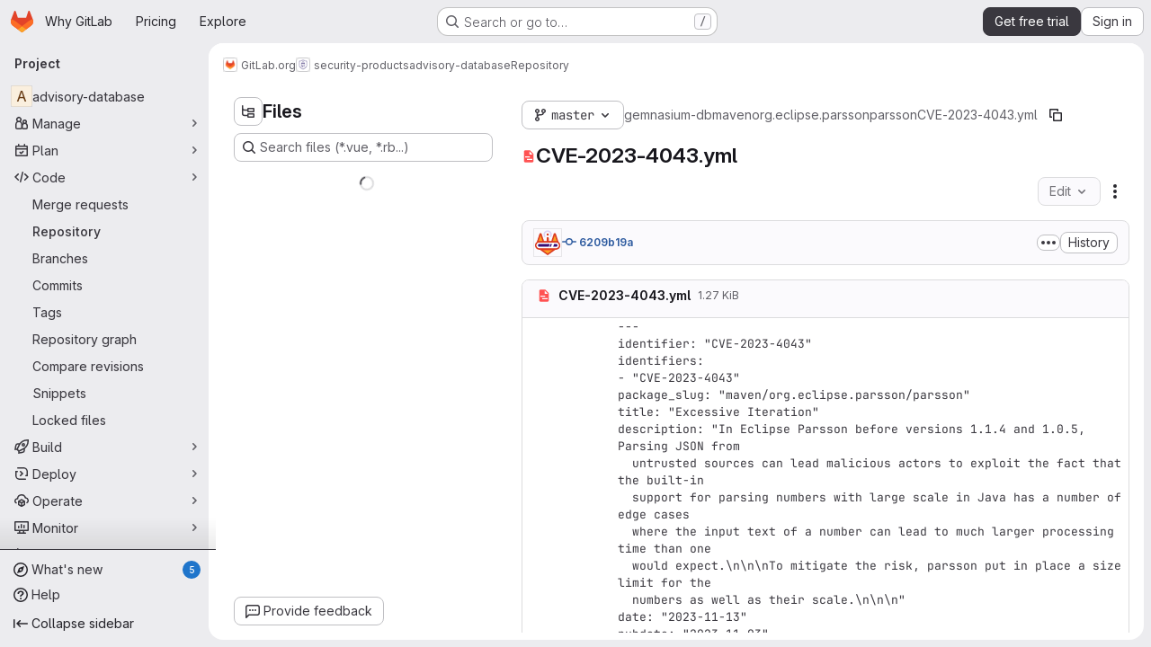

--- FILE ---
content_type: text/html; charset=utf-8
request_url: https://gitlab.com/gitlab-org/security-products/gemnasium-db/-/blob/master/maven/org.eclipse.parsson/parsson/CVE-2023-4043.yml
body_size: 10743
content:







<!DOCTYPE html>
<html class="gl-system ui-neutral with-top-bar with-header application-chrome page-with-panels with-gl-container-queries " lang="en">
<head prefix="og: http://ogp.me/ns#">
<meta charset="utf-8">
<meta content="IE=edge" http-equiv="X-UA-Compatible">
<meta content="width=device-width, initial-scale=1" name="viewport">
<title>maven/org.eclipse.parsson/parsson/CVE-2023-4043.yml · master · GitLab.org / security-products / advisory-database · GitLab</title>
<script nonce="Yp2MzswbCWjMzlcbIjlmUg==">
//<![CDATA[
window.gon={};gon.api_version="v4";gon.default_avatar_url="https://gitlab.com/assets/no_avatar-849f9c04a3a0d0cea2424ae97b27447dc64a7dbfae83c036c45b403392f0e8ba.png";gon.max_file_size=100;gon.asset_host=null;gon.webpack_public_path="/assets/webpack/";gon.relative_url_root="";gon.user_color_mode="gl-system";gon.user_color_scheme="white";gon.markdown_surround_selection=null;gon.markdown_automatic_lists=null;gon.markdown_maintain_indentation=null;gon.math_rendering_limits_enabled=true;gon.allow_immediate_namespaces_deletion=true;gon.iframe_rendering_enabled=true;gon.iframe_rendering_allowlist=["embed.figma.com","www.figma.com","www.youtube.com"];gon.sentry_dsn="https://f5573e26de8f4293b285e556c35dfd6e@new-sentry.gitlab.net/4";gon.sentry_environment="gprd";gon.sentry_clientside_traces_sample_rate=0.05;gon.recaptcha_api_server_url="https://www.recaptcha.net/recaptcha/api.js";gon.recaptcha_sitekey="6LfAERQTAAAAAL4GYSiAMGLbcLyUIBSfPrDNJgeC";gon.gitlab_url="https://gitlab.com";gon.promo_url="https://about.gitlab.com";gon.forum_url="https://forum.gitlab.com";gon.docs_url="https://docs.gitlab.com";gon.revision="2a4948d27fc";gon.feature_category="source_code_management";gon.gitlab_logo="/assets/gitlab_logo-2957169c8ef64c58616a1ac3f4fc626e8a35ce4eb3ed31bb0d873712f2a041a0.png";gon.secure=true;gon.sprite_icons="/assets/icons-2623eb04cc4ddb9c8f279901b948c73bb063d105d7e7e4b753c0387c71432ab3.svg";gon.sprite_file_icons="/assets/file_icons/file_icons-90de312d3dbe794a19dee8aee171f184ff69ca9c9cf9fe37e8b254e84c3a1543.svg";gon.illustrations_path="/images/illustrations.svg";gon.emoji_sprites_css_path="/assets/emoji_sprites-bd26211944b9d072037ec97cb138f1a52cd03ef185cd38b8d1fcc963245199a1.css";gon.emoji_backend_version=4;gon.gridstack_css_path="/assets/lazy_bundles/gridstack-f42069e5c7b1542688660592b48f2cbd86e26b77030efd195d124dbd8fe64434.css";gon.test_env=false;gon.disable_animations=null;gon.suggested_label_colors={"#cc338b":"Magenta-pink","#dc143c":"Crimson","#c21e56":"Rose red","#cd5b45":"Dark coral","#ed9121":"Carrot orange","#eee600":"Titanium yellow","#009966":"Green-cyan","#8fbc8f":"Dark sea green","#6699cc":"Blue-gray","#e6e6fa":"Lavender","#9400d3":"Dark violet","#330066":"Deep violet","#36454f":"Charcoal grey","#808080":"Gray"};gon.first_day_of_week=0;gon.time_display_relative=true;gon.time_display_format=0;gon.ee=true;gon.jh=false;gon.dot_com=true;gon.uf_error_prefix="UF";gon.pat_prefix="glpat-";gon.keyboard_shortcuts_enabled=true;gon.broadcast_message_dismissal_path=null;gon.diagramsnet_url="https://embed.diagrams.net";gon.features={"uiForOrganizations":false,"organizationSwitching":false,"findAndReplace":false,"removeMonitorMetrics":true,"newProjectCreationForm":false,"workItemsClientSideBoards":false,"glqlWorkItems":true,"glqlAggregation":false,"glqlTypescript":false,"archiveGroup":true,"accessibleLoadingButton":true,"projectStudioEnabled":true,"securityManagerRoleEnabled":false,"advancedContextResolver":true,"duoUiNext":false,"agenticChatGa":true,"dapUseFoundationalFlowsSetting":true,"duoChatBinaryFeedback":false,"allowIframesInMarkdown":false,"inlineBlame":false,"repositoryFileTreeBrowser":true,"blobEditRefactor":false,"repositoryLockInformation":false,"convertToGlCiFlowRegistry":true};gon.roadmap_epics_limit=1000;gon.subscriptions_url="https://customers.gitlab.com";gon.subscriptions_legacy_sign_in_url="https://customers.gitlab.com/customers/sign_in?legacy=true";gon.billing_accounts_url="https://customers.gitlab.com/billing_accounts";gon.licensed_features={"fileLocks":true,"remoteDevelopment":true};
//]]>
</script>

<script nonce="Yp2MzswbCWjMzlcbIjlmUg==">
//<![CDATA[
const root = document.documentElement;
if (window.matchMedia('(prefers-color-scheme: dark)').matches) {
  root.classList.add('gl-dark');
}

window.matchMedia('(prefers-color-scheme: dark)').addEventListener('change', (e) => {
  if (e.matches) {
    root.classList.add('gl-dark');
  } else {
    root.classList.remove('gl-dark');
  }
});

//]]>
</script>
<script nonce="Yp2MzswbCWjMzlcbIjlmUg==">
//<![CDATA[
var gl = window.gl || {};
gl.startup_calls = null;
gl.startup_graphql_calls = [{"query":"# @feature_category: source_code_management\nquery getBlobInfo(\n  $projectPath: ID!\n  $filePath: [String!]!\n  $ref: String!\n  $refType: RefType\n  $shouldFetchRawText: Boolean!\n) {\n  project(fullPath: $projectPath) {\n    __typename\n    id\n    repository {\n      __typename\n      empty\n      blobs(paths: $filePath, ref: $ref, refType: $refType) {\n        __typename\n        nodes {\n          __typename\n          id\n          webPath\n          name\n          size\n          rawSize\n          rawTextBlob @include(if: $shouldFetchRawText)\n          fileType\n          language\n          path\n          blamePath\n          editBlobPath\n          gitpodBlobUrl\n          ideEditPath\n          forkAndEditPath\n          ideForkAndEditPath\n          codeNavigationPath\n          projectBlobPathRoot\n          forkAndViewPath\n          environmentFormattedExternalUrl\n          environmentExternalUrlForRouteMap\n          canModifyBlob\n          canModifyBlobWithWebIde\n          canCurrentUserPushToBranch\n          archived\n          storedExternally\n          externalStorage\n          externalStorageUrl\n          rawPath\n          replacePath\n          pipelineEditorPath\n          simpleViewer {\n            fileType\n            tooLarge\n            type\n            renderError\n          }\n          richViewer {\n            fileType\n            tooLarge\n            type\n            renderError\n          }\n        }\n      }\n    }\n  }\n}\n","variables":{"projectPath":"gitlab-org/security-products/gemnasium-db","ref":"master","refType":"HEADS","filePath":"maven/org.eclipse.parsson/parsson/CVE-2023-4043.yml","shouldFetchRawText":true}}];

if (gl.startup_calls && window.fetch) {
  Object.keys(gl.startup_calls).forEach(apiCall => {
   gl.startup_calls[apiCall] = {
      fetchCall: fetch(apiCall, {
        // Emulate XHR for Rails AJAX request checks
        headers: {
          'X-Requested-With': 'XMLHttpRequest'
        },
        // fetch won’t send cookies in older browsers, unless you set the credentials init option.
        // We set to `same-origin` which is default value in modern browsers.
        // See https://github.com/whatwg/fetch/pull/585 for more information.
        credentials: 'same-origin'
      })
    };
  });
}
if (gl.startup_graphql_calls && window.fetch) {
  const headers = {"X-CSRF-Token":"DBeW_1REgVgaAqfjK8taMpoDokCOkcikUpKT0aZYAmN7VCYXeaoo7qjYyx5YSODBftMBSzn_MwuYYL2Ju3TMZw","x-gitlab-feature-category":"source_code_management"};
  const url = `https://gitlab.com/api/graphql`

  const opts = {
    method: "POST",
    headers: {
      "Content-Type": "application/json",
      ...headers,
    }
  };

  gl.startup_graphql_calls = gl.startup_graphql_calls.map(call => ({
    ...call,
    fetchCall: fetch(url, {
      ...opts,
      credentials: 'same-origin',
      body: JSON.stringify(call)
    })
  }))
}


//]]>
</script>

<link rel="prefetch" href="/assets/webpack/monaco.2f50fc5f.chunk.js">

<meta content="light dark" name="color-scheme">
<link rel="stylesheet" href="/assets/application-e2e4337c3a1ba5dc8b347e53904e3cee8c4efd0f0ce4b4ed718b3a929bf07494.css" media="(prefers-color-scheme: light)" />
<link rel="stylesheet" href="/assets/application_dark-1e05d76a6aab0949c900529aed5922232237980bfe3139c4a8b8563a0a4b68f7.css" media="(prefers-color-scheme: dark)" />
<link rel="stylesheet" href="/assets/page_bundles/tree-fb7df91c595e3158c2ad5a485cfb0039d488d3ba8e39d62b61cd585c78608e64.css" /><link rel="stylesheet" href="/assets/page_bundles/projects-1e46068245452053a00290f44a0ebda348b43ba90e413a07b9d36767e72b79aa.css" /><link rel="stylesheet" href="/assets/page_bundles/commit_description-9e7efe20f0cef17d0606edabfad0418e9eb224aaeaa2dae32c817060fa60abcc.css" /><link rel="stylesheet" href="/assets/page_bundles/work_items-af321897c3b1ae7c1f6f0cb993681211b837df7ec8e5ff59e3795fd08ab83a13.css" /><link rel="stylesheet" href="/assets/page_bundles/notes_shared-8f7a9513332533cc4a53b3be3d16e69570e82bc87b3f8913578eaeb0dce57e21.css" />
<link rel="stylesheet" href="/assets/tailwind_cqs-e5ab31d4031970a3876154ea235d938e127824ec8ed5df3c9eb47cc811c81b1f.css" />


<link rel="stylesheet" href="/assets/fonts-deb7ad1d55ca77c0172d8538d53442af63604ff490c74acc2859db295c125bdb.css" />
<link rel="stylesheet" href="/assets/highlight/themes/white-f1d77b058164ed7a5d837022f979e562daef30399a8a2749ee535cd61702f94f.css" media="(prefers-color-scheme: light)" />
<link rel="stylesheet" href="/assets/highlight/themes/dark-e053f129e792c8b40343a6b6fe25b1e12b23add4dff0a87aff7dc3da32d65803.css" media="(prefers-color-scheme: dark)" />

<script src="/assets/webpack/runtime.3b5c8a89.bundle.js" defer="defer" nonce="Yp2MzswbCWjMzlcbIjlmUg=="></script>
<script src="/assets/webpack/main.10740393.chunk.js" defer="defer" nonce="Yp2MzswbCWjMzlcbIjlmUg=="></script>
<script src="/assets/webpack/tracker.85adcc5f.chunk.js" defer="defer" nonce="Yp2MzswbCWjMzlcbIjlmUg=="></script>
<script src="/assets/webpack/analytics.1f5b93d6.chunk.js" defer="defer" nonce="Yp2MzswbCWjMzlcbIjlmUg=="></script>
<script nonce="Yp2MzswbCWjMzlcbIjlmUg==">
//<![CDATA[
window.snowplowOptions = {"namespace":"gl","hostname":"snowplowprd.trx.gitlab.net","cookieDomain":".gitlab.com","appId":"gitlab","formTracking":true,"linkClickTracking":true};
gl = window.gl || {};
gl.snowplowStandardContext = {"schema":"iglu:com.gitlab/gitlab_standard/jsonschema/1-1-7","data":{"environment":"production","source":"gitlab-rails","correlation_id":"9c6f2f1081acecd4-ATL","extra":{},"user_id":null,"global_user_id":null,"user_type":null,"is_gitlab_team_member":null,"namespace_id":2452873,"ultimate_parent_namespace_id":9970,"project_id":12006272,"feature_enabled_by_namespace_ids":null,"realm":"saas","deployment_type":".com","context_generated_at":"2026-02-01T05:52:38.874Z"}};
gl.snowplowPseudonymizedPageUrl = "https://gitlab.com/namespace2452873/project12006272/-/blob/:repository_path";
gl.maskedDefaultReferrerUrl = null;
gl.ga4MeasurementId = 'G-ENFH3X7M5Y';
gl.duoEvents = ["ai_question_category","perform_completion_worker","process_gitlab_duo_question","agent_platform_session_created","agent_platform_session_dropped","agent_platform_session_finished","agent_platform_session_resumed","agent_platform_session_started","agent_platform_session_stopped","ai_response_time","ci_repository_xray_artifact_created","cleanup_stuck_agent_platform_session","click_delete_ai_catalog_item_button","click_disable_ai_catalog_item_button","click_duplicate_ai_catalog_item_button","click_enable_ai_catalog_item_button","click_purchase_seats_button_group_duo_pro_home_page","code_suggestion_accepted_in_ide","code_suggestion_rejected_in_ide","code_suggestion_shown_in_ide","code_suggestions_connection_details_rate_limit_exceeded","code_suggestions_direct_access_rate_limit_exceeded","code_suggestions_rate_limit_exceeded","create_ai_catalog_item","create_ai_catalog_item_consumer","create_ai_self_hosted_model","default_answer","delete_ai_catalog_item","delete_ai_catalog_item_consumer","delete_ai_self_hosted_model","detected_high_comment_temperature","detected_repeated_high_comment_temperature","dismiss_sast_vulnerability_false_positive_analysis","encounter_duo_code_review_error_during_review","error_answer","excluded_files_from_duo_code_review","execute_llm_method","find_no_issues_duo_code_review_after_review","find_nothing_to_review_duo_code_review_on_mr","finish_duo_workflow_execution","finish_mcp_tool_call","forced_high_temperature_commenting","i_quickactions_q","include_repository_xray_data_into_code_generation_prompt","mention_gitlabduo_in_mr_comment","post_comment_duo_code_review_on_diff","process_gitlab_duo_slash_command","react_thumbs_down_on_duo_code_review_comment","react_thumbs_up_on_duo_code_review_comment","reported_sast_vulnerability_false_positive_analysis","request_ask_help","request_duo_chat_response","request_review_duo_code_review_on_mr_by_author","request_review_duo_code_review_on_mr_by_non_author","requested_comment_temperature","retry_duo_workflow_execution","start_duo_workflow_execution","start_mcp_tool_call","submit_gitlab_duo_question","tokens_per_embedding","tokens_per_user_request_prompt","tokens_per_user_request_response","trigger_ai_catalog_item","trigger_sast_vulnerability_fp_detection_workflow","trigger_sast_vulnerability_resolution_workflow","troubleshoot_job","update_ai_catalog_item","update_ai_catalog_item_consumer","update_ai_self_hosted_model","update_model_selection_feature","update_self_hosted_ai_feature_to_vendored_model","view_ai_catalog_item","view_ai_catalog_item_index","view_ai_catalog_project_managed"];
gl.onlySendDuoEvents = false;


//]]>
</script>
<link rel="preload" href="/assets/application-e2e4337c3a1ba5dc8b347e53904e3cee8c4efd0f0ce4b4ed718b3a929bf07494.css" as="style" type="text/css" nonce="MtXsz/nEXy+b8W4EdyvJfA==">
<link rel="preload" href="/assets/highlight/themes/white-f1d77b058164ed7a5d837022f979e562daef30399a8a2749ee535cd61702f94f.css" as="style" type="text/css" nonce="MtXsz/nEXy+b8W4EdyvJfA==">
<link crossorigin="" href="https://snowplowprd.trx.gitlab.net" rel="preconnect">
<link as="font" crossorigin="" href="/assets/gitlab-sans/GitLabSans-9892dc17af892e03de41625c0ee325117a3b8ee4ba6005f3a3eac68510030aed.woff2" rel="preload">
<link as="font" crossorigin="" href="/assets/gitlab-sans/GitLabSans-Italic-f96f17332d67b21ada2dfba5f0c0e1d5801eab99330472057bf18edd93d4ccf7.woff2" rel="preload">
<link as="font" crossorigin="" href="/assets/gitlab-mono/GitLabMono-29c2152dac8739499dd0fe5cd37a486ebcc7d4798c9b6d3aeab65b3172375b05.woff2" rel="preload">
<link as="font" crossorigin="" href="/assets/gitlab-mono/GitLabMono-Italic-af36701a2188df32a9dcea12e0424c380019698d4f76da9ad8ea2fd59432cf83.woff2" rel="preload">
<link rel="preload" href="/assets/fonts-deb7ad1d55ca77c0172d8538d53442af63604ff490c74acc2859db295c125bdb.css" as="style" type="text/css" nonce="MtXsz/nEXy+b8W4EdyvJfA==">



<script src="/assets/webpack/sentry.5dc15e0d.chunk.js" defer="defer" nonce="Yp2MzswbCWjMzlcbIjlmUg=="></script>

<script src="/assets/webpack/super_sidebar.244510c4.chunk.js" defer="defer" nonce="Yp2MzswbCWjMzlcbIjlmUg=="></script>
<script src="/assets/webpack/commons-pages.groups-pages.groups.achievements-pages.groups.activity-pages.groups.analytics.ci_cd_an-2bc93058.20466b10.chunk.js" defer="defer" nonce="Yp2MzswbCWjMzlcbIjlmUg=="></script>
<script src="/assets/webpack/commons-pages.groups.epics.index-pages.groups.epics.new-pages.groups.epics.show-pages.groups.issues--a711c0bb.e37253b7.chunk.js" defer="defer" nonce="Yp2MzswbCWjMzlcbIjlmUg=="></script>
<script src="/assets/webpack/commons-pages.admin.application_settings.service_accounts-pages.admin.impersonation_tokens-pages.gro-300b81e4.ac57aed6.chunk.js" defer="defer" nonce="Yp2MzswbCWjMzlcbIjlmUg=="></script>
<script src="/assets/webpack/commons-pages.projects.blob.edit-pages.projects.blob.new-pages.projects.blob.show-pages.projects.get-487ddc08.cab8e749.chunk.js" defer="defer" nonce="Yp2MzswbCWjMzlcbIjlmUg=="></script>
<script src="/assets/webpack/467359d4.8ad0411d.chunk.js" defer="defer" nonce="Yp2MzswbCWjMzlcbIjlmUg=="></script>
<script src="/assets/webpack/ea7ea8c3.58ef5d7f.chunk.js" defer="defer" nonce="Yp2MzswbCWjMzlcbIjlmUg=="></script>
<script src="/assets/webpack/commons-pages.projects.blob.show-pages.projects.show-pages.projects.snippets.show-pages.projects.tre-c684fcf6.b344ead8.chunk.js" defer="defer" nonce="Yp2MzswbCWjMzlcbIjlmUg=="></script>
<script src="/assets/webpack/35610df2.de275633.chunk.js" defer="defer" nonce="Yp2MzswbCWjMzlcbIjlmUg=="></script>
<script src="/assets/webpack/commons-pages.projects.blob.show-pages.projects.commits.show-pages.projects.show-pages.projects.tree.show.e134f4a5.chunk.js" defer="defer" nonce="Yp2MzswbCWjMzlcbIjlmUg=="></script>
<script src="/assets/webpack/commons-pages.projects.blame.show-pages.projects.blob.show-pages.projects.show-pages.projects.tree.show.0de0804b.chunk.js" defer="defer" nonce="Yp2MzswbCWjMzlcbIjlmUg=="></script>
<script src="/assets/webpack/commons-pages.projects.blob.show-pages.projects.show-pages.projects.tree.show.b44c4007.chunk.js" defer="defer" nonce="Yp2MzswbCWjMzlcbIjlmUg=="></script>
<script src="/assets/webpack/commons-pages.projects.blob.show-pages.projects.tree.show-treeList.6aae0b4c.chunk.js" defer="defer" nonce="Yp2MzswbCWjMzlcbIjlmUg=="></script>
<script src="/assets/webpack/pages.projects.blob.show.8cc28585.chunk.js" defer="defer" nonce="Yp2MzswbCWjMzlcbIjlmUg=="></script>

<meta content="object" property="og:type">
<meta content="GitLab" property="og:site_name">
<meta content="maven/org.eclipse.parsson/parsson/CVE-2023-4043.yml · master · GitLab.org / security-products / advisory-database · GitLab" property="og:title">
<meta content="The GitLab Advisory Database, used in GitLab Ultimate Dependency Scanning and Container Scanning. " property="og:description">
<meta content="https://gitlab.com/assets/twitter_card-570ddb06edf56a2312253c5872489847a0f385112ddbcd71ccfa1570febab5d2.jpg" property="og:image">
<meta content="64" property="og:image:width">
<meta content="64" property="og:image:height">
<meta content="https://gitlab.com/gitlab-org/security-products/gemnasium-db/-/blob/master/maven/org.eclipse.parsson/parsson/CVE-2023-4043.yml" property="og:url">
<meta content="summary" property="twitter:card">
<meta content="maven/org.eclipse.parsson/parsson/CVE-2023-4043.yml · master · GitLab.org / security-products / advisory-database · GitLab" property="twitter:title">
<meta content="The GitLab Advisory Database, used in GitLab Ultimate Dependency Scanning and Container Scanning. " property="twitter:description">
<meta content="https://gitlab.com/assets/twitter_card-570ddb06edf56a2312253c5872489847a0f385112ddbcd71ccfa1570febab5d2.jpg" property="twitter:image">

<meta name="csrf-param" content="authenticity_token" />
<meta name="csrf-token" content="j-_HmHlwVZm4HNtSWrwYC61eO8cTWnTGZQflWNeOIav4rHdwVJ78LwrGt68pP6L4SY6YzKQ0j2mv9csAyqLvrw" />
<meta name="csp-nonce" content="Yp2MzswbCWjMzlcbIjlmUg==" />
<meta name="action-cable-url" content="/-/cable" />
<link href="/-/manifest.json" rel="manifest">
<link rel="icon" type="image/png" href="/assets/favicon-72a2cad5025aa931d6ea56c3201d1f18e68a8cd39788c7c80d5b2b82aa5143ef.png" id="favicon" data-original-href="/assets/favicon-72a2cad5025aa931d6ea56c3201d1f18e68a8cd39788c7c80d5b2b82aa5143ef.png" />
<link rel="apple-touch-icon" type="image/x-icon" href="/assets/apple-touch-icon-b049d4bc0dd9626f31db825d61880737befc7835982586d015bded10b4435460.png" />
<link href="/search/opensearch.xml" rel="search" title="Search GitLab" type="application/opensearchdescription+xml">




<meta content="The GitLab Advisory Database, used in GitLab Ultimate Dependency Scanning and Container Scanning. " name="description">
<meta content="#F1F0F6" media="(prefers-color-scheme: light)" name="theme-color">
<meta content="#232128" media="(prefers-color-scheme: dark)" name="theme-color">
</head>

<body class="tab-width-8 gl-browser-chrome gl-platform-mac" data-group="security-products" data-group-full-path="gitlab-org/security-products" data-namespace-id="2452873" data-page="projects:blob:show" data-page-type-id="master/maven/org.eclipse.parsson/parsson/CVE-2023-4043.yml" data-project="gemnasium-db" data-project-full-path="gitlab-org/security-products/gemnasium-db" data-project-id="12006272" data-project-studio-enabled="true">
<div id="js-tooltips-container"></div>

<script nonce="Yp2MzswbCWjMzlcbIjlmUg==">
//<![CDATA[
gl = window.gl || {};
gl.client = {"isChrome":true,"isMac":true};


//]]>
</script>


<header class="super-topbar js-super-topbar"></header>
<div class="layout-page js-page-layout page-with-super-sidebar">
<script nonce="Yp2MzswbCWjMzlcbIjlmUg==">
//<![CDATA[
const outer = document.createElement('div');
outer.style.visibility = 'hidden';
outer.style.overflow = 'scroll';
document.body.appendChild(outer);
const inner = document.createElement('div');
outer.appendChild(inner);
const scrollbarWidth = outer.offsetWidth - inner.offsetWidth;
outer.parentNode.removeChild(outer);
document.documentElement.style.setProperty('--scrollbar-width', `${scrollbarWidth}px`);

//]]>
</script><aside class="js-super-sidebar super-sidebar super-sidebar-loading" data-command-palette="{&quot;project_files_url&quot;:&quot;/gitlab-org/security-products/gemnasium-db/-/files/master?format=json&quot;,&quot;project_blob_url&quot;:&quot;/gitlab-org/security-products/gemnasium-db/-/blob/master&quot;}" data-force-desktop-expanded-sidebar="" data-is-saas="true" data-root-path="/" data-sidebar="{&quot;whats_new_most_recent_release_items_count&quot;:5,&quot;whats_new_version_digest&quot;:&quot;fd2b615fa7462cb1b8351f636e94ab7916b860dbaeface508b3ddee9dea42f55&quot;,&quot;whats_new_read_articles&quot;:[],&quot;whats_new_mark_as_read_path&quot;:&quot;/-/whats_new/mark_as_read&quot;,&quot;is_logged_in&quot;:false,&quot;compare_plans_url&quot;:&quot;https://about.gitlab.com/pricing&quot;,&quot;context_switcher_links&quot;:[{&quot;title&quot;:&quot;Explore&quot;,&quot;link&quot;:&quot;/explore&quot;,&quot;icon&quot;:&quot;compass&quot;}],&quot;current_menu_items&quot;:[{&quot;id&quot;:&quot;project_overview&quot;,&quot;title&quot;:&quot;advisory-database&quot;,&quot;entity_id&quot;:12006272,&quot;link&quot;:&quot;/gitlab-org/security-products/gemnasium-db&quot;,&quot;link_classes&quot;:&quot;shortcuts-project&quot;,&quot;is_active&quot;:false},{&quot;id&quot;:&quot;manage_menu&quot;,&quot;title&quot;:&quot;Manage&quot;,&quot;icon&quot;:&quot;users&quot;,&quot;avatar_shape&quot;:&quot;rect&quot;,&quot;link&quot;:&quot;/gitlab-org/security-products/gemnasium-db/activity&quot;,&quot;is_active&quot;:false,&quot;items&quot;:[{&quot;id&quot;:&quot;activity&quot;,&quot;title&quot;:&quot;Activity&quot;,&quot;link&quot;:&quot;/gitlab-org/security-products/gemnasium-db/activity&quot;,&quot;link_classes&quot;:&quot;shortcuts-project-activity&quot;,&quot;is_active&quot;:false},{&quot;id&quot;:&quot;members&quot;,&quot;title&quot;:&quot;Members&quot;,&quot;link&quot;:&quot;/gitlab-org/security-products/gemnasium-db/-/project_members&quot;,&quot;is_active&quot;:false},{&quot;id&quot;:&quot;labels&quot;,&quot;title&quot;:&quot;Labels&quot;,&quot;link&quot;:&quot;/gitlab-org/security-products/gemnasium-db/-/labels&quot;,&quot;is_active&quot;:false}],&quot;separated&quot;:false},{&quot;id&quot;:&quot;plan_menu&quot;,&quot;title&quot;:&quot;Plan&quot;,&quot;icon&quot;:&quot;planning&quot;,&quot;avatar_shape&quot;:&quot;rect&quot;,&quot;link&quot;:&quot;/gitlab-org/security-products/gemnasium-db/-/issues&quot;,&quot;is_active&quot;:false,&quot;items&quot;:[{&quot;id&quot;:&quot;project_issue_list&quot;,&quot;title&quot;:&quot;Issues&quot;,&quot;link&quot;:&quot;/gitlab-org/security-products/gemnasium-db/-/issues&quot;,&quot;link_classes&quot;:&quot;shortcuts-issues has-sub-items&quot;,&quot;pill_count_field&quot;:&quot;openIssuesCount&quot;,&quot;pill_count_dynamic&quot;:false,&quot;is_active&quot;:false},{&quot;id&quot;:&quot;boards&quot;,&quot;title&quot;:&quot;Issue boards&quot;,&quot;link&quot;:&quot;/gitlab-org/security-products/gemnasium-db/-/boards&quot;,&quot;link_classes&quot;:&quot;shortcuts-issue-boards&quot;,&quot;is_active&quot;:false},{&quot;id&quot;:&quot;milestones&quot;,&quot;title&quot;:&quot;Milestones&quot;,&quot;link&quot;:&quot;/gitlab-org/security-products/gemnasium-db/-/milestones&quot;,&quot;is_active&quot;:false},{&quot;id&quot;:&quot;iterations&quot;,&quot;title&quot;:&quot;Iterations&quot;,&quot;link&quot;:&quot;/gitlab-org/security-products/gemnasium-db/-/cadences&quot;,&quot;is_active&quot;:false},{&quot;id&quot;:&quot;project_wiki&quot;,&quot;title&quot;:&quot;Wiki&quot;,&quot;link&quot;:&quot;/gitlab-org/security-products/gemnasium-db/-/wikis/home&quot;,&quot;link_classes&quot;:&quot;shortcuts-wiki&quot;,&quot;is_active&quot;:false},{&quot;id&quot;:&quot;requirements&quot;,&quot;title&quot;:&quot;Requirements&quot;,&quot;link&quot;:&quot;/gitlab-org/security-products/gemnasium-db/-/requirements_management/requirements&quot;,&quot;is_active&quot;:false}],&quot;separated&quot;:false},{&quot;id&quot;:&quot;code_menu&quot;,&quot;title&quot;:&quot;Code&quot;,&quot;icon&quot;:&quot;code&quot;,&quot;avatar_shape&quot;:&quot;rect&quot;,&quot;link&quot;:&quot;/gitlab-org/security-products/gemnasium-db/-/merge_requests&quot;,&quot;is_active&quot;:true,&quot;items&quot;:[{&quot;id&quot;:&quot;project_merge_request_list&quot;,&quot;title&quot;:&quot;Merge requests&quot;,&quot;link&quot;:&quot;/gitlab-org/security-products/gemnasium-db/-/merge_requests&quot;,&quot;link_classes&quot;:&quot;shortcuts-merge_requests&quot;,&quot;pill_count_field&quot;:&quot;openMergeRequestsCount&quot;,&quot;pill_count_dynamic&quot;:false,&quot;is_active&quot;:false},{&quot;id&quot;:&quot;files&quot;,&quot;title&quot;:&quot;Repository&quot;,&quot;link&quot;:&quot;/gitlab-org/security-products/gemnasium-db/-/tree/master&quot;,&quot;link_classes&quot;:&quot;shortcuts-tree&quot;,&quot;is_active&quot;:true},{&quot;id&quot;:&quot;branches&quot;,&quot;title&quot;:&quot;Branches&quot;,&quot;link&quot;:&quot;/gitlab-org/security-products/gemnasium-db/-/branches&quot;,&quot;is_active&quot;:false},{&quot;id&quot;:&quot;commits&quot;,&quot;title&quot;:&quot;Commits&quot;,&quot;link&quot;:&quot;/gitlab-org/security-products/gemnasium-db/-/commits/master?ref_type=heads&quot;,&quot;link_classes&quot;:&quot;shortcuts-commits&quot;,&quot;is_active&quot;:false},{&quot;id&quot;:&quot;tags&quot;,&quot;title&quot;:&quot;Tags&quot;,&quot;link&quot;:&quot;/gitlab-org/security-products/gemnasium-db/-/tags&quot;,&quot;is_active&quot;:false},{&quot;id&quot;:&quot;graphs&quot;,&quot;title&quot;:&quot;Repository graph&quot;,&quot;link&quot;:&quot;/gitlab-org/security-products/gemnasium-db/-/network/master?ref_type=heads&quot;,&quot;link_classes&quot;:&quot;shortcuts-network&quot;,&quot;is_active&quot;:false},{&quot;id&quot;:&quot;compare&quot;,&quot;title&quot;:&quot;Compare revisions&quot;,&quot;link&quot;:&quot;/gitlab-org/security-products/gemnasium-db/-/compare?from=master\u0026to=master&quot;,&quot;is_active&quot;:false},{&quot;id&quot;:&quot;project_snippets&quot;,&quot;title&quot;:&quot;Snippets&quot;,&quot;link&quot;:&quot;/gitlab-org/security-products/gemnasium-db/-/snippets&quot;,&quot;link_classes&quot;:&quot;shortcuts-snippets&quot;,&quot;is_active&quot;:false},{&quot;id&quot;:&quot;file_locks&quot;,&quot;title&quot;:&quot;Locked files&quot;,&quot;link&quot;:&quot;/gitlab-org/security-products/gemnasium-db/path_locks&quot;,&quot;is_active&quot;:false}],&quot;separated&quot;:false},{&quot;id&quot;:&quot;build_menu&quot;,&quot;title&quot;:&quot;Build&quot;,&quot;icon&quot;:&quot;rocket&quot;,&quot;avatar_shape&quot;:&quot;rect&quot;,&quot;link&quot;:&quot;/gitlab-org/security-products/gemnasium-db/-/pipelines&quot;,&quot;is_active&quot;:false,&quot;items&quot;:[{&quot;id&quot;:&quot;pipelines&quot;,&quot;title&quot;:&quot;Pipelines&quot;,&quot;link&quot;:&quot;/gitlab-org/security-products/gemnasium-db/-/pipelines&quot;,&quot;link_classes&quot;:&quot;shortcuts-pipelines&quot;,&quot;is_active&quot;:false},{&quot;id&quot;:&quot;jobs&quot;,&quot;title&quot;:&quot;Jobs&quot;,&quot;link&quot;:&quot;/gitlab-org/security-products/gemnasium-db/-/jobs&quot;,&quot;link_classes&quot;:&quot;shortcuts-builds&quot;,&quot;is_active&quot;:false},{&quot;id&quot;:&quot;pipeline_schedules&quot;,&quot;title&quot;:&quot;Pipeline schedules&quot;,&quot;link&quot;:&quot;/gitlab-org/security-products/gemnasium-db/-/pipeline_schedules&quot;,&quot;link_classes&quot;:&quot;shortcuts-builds&quot;,&quot;is_active&quot;:false},{&quot;id&quot;:&quot;test_cases&quot;,&quot;title&quot;:&quot;Test cases&quot;,&quot;link&quot;:&quot;/gitlab-org/security-products/gemnasium-db/-/quality/test_cases&quot;,&quot;link_classes&quot;:&quot;shortcuts-test-cases&quot;,&quot;is_active&quot;:false},{&quot;id&quot;:&quot;artifacts&quot;,&quot;title&quot;:&quot;Artifacts&quot;,&quot;link&quot;:&quot;/gitlab-org/security-products/gemnasium-db/-/artifacts&quot;,&quot;link_classes&quot;:&quot;shortcuts-builds&quot;,&quot;is_active&quot;:false}],&quot;separated&quot;:false},{&quot;id&quot;:&quot;deploy_menu&quot;,&quot;title&quot;:&quot;Deploy&quot;,&quot;icon&quot;:&quot;deployments&quot;,&quot;avatar_shape&quot;:&quot;rect&quot;,&quot;link&quot;:&quot;/gitlab-org/security-products/gemnasium-db/-/releases&quot;,&quot;is_active&quot;:false,&quot;items&quot;:[{&quot;id&quot;:&quot;releases&quot;,&quot;title&quot;:&quot;Releases&quot;,&quot;link&quot;:&quot;/gitlab-org/security-products/gemnasium-db/-/releases&quot;,&quot;link_classes&quot;:&quot;shortcuts-deployments-releases&quot;,&quot;is_active&quot;:false},{&quot;id&quot;:&quot;packages_registry&quot;,&quot;title&quot;:&quot;Package registry&quot;,&quot;link&quot;:&quot;/gitlab-org/security-products/gemnasium-db/-/packages&quot;,&quot;link_classes&quot;:&quot;shortcuts-container-registry&quot;,&quot;is_active&quot;:false},{&quot;id&quot;:&quot;container_registry&quot;,&quot;title&quot;:&quot;Container registry&quot;,&quot;link&quot;:&quot;/gitlab-org/security-products/gemnasium-db/container_registry&quot;,&quot;is_active&quot;:false},{&quot;id&quot;:&quot;model_registry&quot;,&quot;title&quot;:&quot;Model registry&quot;,&quot;link&quot;:&quot;/gitlab-org/security-products/gemnasium-db/-/ml/models&quot;,&quot;is_active&quot;:false}],&quot;separated&quot;:false},{&quot;id&quot;:&quot;operations_menu&quot;,&quot;title&quot;:&quot;Operate&quot;,&quot;icon&quot;:&quot;cloud-pod&quot;,&quot;avatar_shape&quot;:&quot;rect&quot;,&quot;link&quot;:&quot;/gitlab-org/security-products/gemnasium-db/-/environments&quot;,&quot;is_active&quot;:false,&quot;items&quot;:[{&quot;id&quot;:&quot;environments&quot;,&quot;title&quot;:&quot;Environments&quot;,&quot;link&quot;:&quot;/gitlab-org/security-products/gemnasium-db/-/environments&quot;,&quot;link_classes&quot;:&quot;shortcuts-environments&quot;,&quot;is_active&quot;:false},{&quot;id&quot;:&quot;infrastructure_registry&quot;,&quot;title&quot;:&quot;Terraform modules&quot;,&quot;link&quot;:&quot;/gitlab-org/security-products/gemnasium-db/-/terraform_module_registry&quot;,&quot;is_active&quot;:false}],&quot;separated&quot;:false},{&quot;id&quot;:&quot;monitor_menu&quot;,&quot;title&quot;:&quot;Monitor&quot;,&quot;icon&quot;:&quot;monitor&quot;,&quot;avatar_shape&quot;:&quot;rect&quot;,&quot;link&quot;:&quot;/gitlab-org/security-products/gemnasium-db/-/incidents&quot;,&quot;is_active&quot;:false,&quot;items&quot;:[{&quot;id&quot;:&quot;incidents&quot;,&quot;title&quot;:&quot;Incidents&quot;,&quot;link&quot;:&quot;/gitlab-org/security-products/gemnasium-db/-/incidents&quot;,&quot;is_active&quot;:false},{&quot;id&quot;:&quot;service_desk&quot;,&quot;title&quot;:&quot;Service Desk&quot;,&quot;link&quot;:&quot;/gitlab-org/security-products/gemnasium-db/-/issues/service_desk&quot;,&quot;is_active&quot;:false}],&quot;separated&quot;:false},{&quot;id&quot;:&quot;analyze_menu&quot;,&quot;title&quot;:&quot;Analyze&quot;,&quot;icon&quot;:&quot;chart&quot;,&quot;avatar_shape&quot;:&quot;rect&quot;,&quot;link&quot;:&quot;/gitlab-org/security-products/gemnasium-db/-/value_stream_analytics&quot;,&quot;is_active&quot;:false,&quot;items&quot;:[{&quot;id&quot;:&quot;cycle_analytics&quot;,&quot;title&quot;:&quot;Value stream analytics&quot;,&quot;link&quot;:&quot;/gitlab-org/security-products/gemnasium-db/-/value_stream_analytics&quot;,&quot;link_classes&quot;:&quot;shortcuts-project-cycle-analytics&quot;,&quot;is_active&quot;:false},{&quot;id&quot;:&quot;contributors&quot;,&quot;title&quot;:&quot;Contributor analytics&quot;,&quot;link&quot;:&quot;/gitlab-org/security-products/gemnasium-db/-/graphs/master?ref_type=heads&quot;,&quot;is_active&quot;:false},{&quot;id&quot;:&quot;ci_cd_analytics&quot;,&quot;title&quot;:&quot;CI/CD analytics&quot;,&quot;link&quot;:&quot;/gitlab-org/security-products/gemnasium-db/-/pipelines/charts&quot;,&quot;is_active&quot;:false},{&quot;id&quot;:&quot;repository_analytics&quot;,&quot;title&quot;:&quot;Repository analytics&quot;,&quot;link&quot;:&quot;/gitlab-org/security-products/gemnasium-db/-/graphs/master/charts&quot;,&quot;link_classes&quot;:&quot;shortcuts-repository-charts&quot;,&quot;is_active&quot;:false},{&quot;id&quot;:&quot;code_review&quot;,&quot;title&quot;:&quot;Code review analytics&quot;,&quot;link&quot;:&quot;/gitlab-org/security-products/gemnasium-db/-/analytics/code_reviews&quot;,&quot;is_active&quot;:false},{&quot;id&quot;:&quot;issues&quot;,&quot;title&quot;:&quot;Issue analytics&quot;,&quot;link&quot;:&quot;/gitlab-org/security-products/gemnasium-db/-/analytics/issues_analytics&quot;,&quot;is_active&quot;:false},{&quot;id&quot;:&quot;insights&quot;,&quot;title&quot;:&quot;Insights&quot;,&quot;link&quot;:&quot;/gitlab-org/security-products/gemnasium-db/insights/&quot;,&quot;link_classes&quot;:&quot;shortcuts-project-insights&quot;,&quot;is_active&quot;:false},{&quot;id&quot;:&quot;model_experiments&quot;,&quot;title&quot;:&quot;Model experiments&quot;,&quot;link&quot;:&quot;/gitlab-org/security-products/gemnasium-db/-/ml/experiments&quot;,&quot;is_active&quot;:false}],&quot;separated&quot;:false}],&quot;current_context_header&quot;:&quot;Project&quot;,&quot;university_path&quot;:&quot;https://university.gitlab.com&quot;,&quot;support_path&quot;:&quot;https://about.gitlab.com/get-help/&quot;,&quot;docs_path&quot;:&quot;/help/docs&quot;,&quot;display_whats_new&quot;:true,&quot;show_version_check&quot;:null,&quot;search&quot;:{&quot;search_path&quot;:&quot;/search&quot;,&quot;issues_path&quot;:&quot;/dashboard/issues&quot;,&quot;mr_path&quot;:&quot;/dashboard/merge_requests&quot;,&quot;autocomplete_path&quot;:&quot;/search/autocomplete&quot;,&quot;settings_path&quot;:&quot;/search/settings&quot;,&quot;search_context&quot;:{&quot;group&quot;:{&quot;id&quot;:2452873,&quot;name&quot;:&quot;security-products&quot;,&quot;full_name&quot;:&quot;GitLab.org / security-products&quot;},&quot;group_metadata&quot;:{&quot;issues_path&quot;:&quot;/groups/gitlab-org/security-products/-/issues&quot;,&quot;mr_path&quot;:&quot;/groups/gitlab-org/security-products/-/merge_requests&quot;},&quot;project&quot;:{&quot;id&quot;:12006272,&quot;name&quot;:&quot;advisory-database&quot;},&quot;project_metadata&quot;:{&quot;mr_path&quot;:&quot;/gitlab-org/security-products/gemnasium-db/-/merge_requests&quot;,&quot;issues_path&quot;:&quot;/gitlab-org/security-products/gemnasium-db/-/issues&quot;},&quot;code_search&quot;:true,&quot;ref&quot;:&quot;master&quot;,&quot;scope&quot;:null,&quot;for_snippets&quot;:null}},&quot;panel_type&quot;:&quot;project&quot;,&quot;shortcut_links&quot;:[{&quot;title&quot;:&quot;Snippets&quot;,&quot;href&quot;:&quot;/explore/snippets&quot;,&quot;css_class&quot;:&quot;dashboard-shortcuts-snippets&quot;},{&quot;title&quot;:&quot;Groups&quot;,&quot;href&quot;:&quot;/explore/groups&quot;,&quot;css_class&quot;:&quot;dashboard-shortcuts-groups&quot;},{&quot;title&quot;:&quot;Projects&quot;,&quot;href&quot;:&quot;/explore/projects/starred&quot;,&quot;css_class&quot;:&quot;dashboard-shortcuts-projects&quot;}],&quot;terms&quot;:&quot;/-/users/terms&quot;,&quot;sign_in_visible&quot;:&quot;true&quot;,&quot;allow_signup&quot;:&quot;true&quot;,&quot;new_user_registration_path&quot;:&quot;/users/sign_up&quot;,&quot;sign_in_path&quot;:&quot;/users/sign_in?redirect_to_referer=yes&quot;,&quot;trial_registration_path&quot;:&quot;/-/trial_registrations/new&quot;}"></aside>

<div class="panels-container gl-flex gl-gap-3">
<div class="content-panels gl-flex-1 gl-w-full gl-flex gl-gap-3 gl-relative js-content-panels gl-@container/content-panels">
<div class="js-static-panel static-panel content-wrapper gl-relative paneled-view gl-flex-1 gl-overflow-y-auto gl-bg-default" id="static-panel-portal">
<div class="panel-header">
<div class="broadcast-wrapper">



</div>
<div class="top-bar-fixed container-fluid gl-rounded-t-lg gl-sticky gl-top-0 gl-left-0 gl-mx-0 gl-w-full" data-testid="top-bar">
<div class="top-bar-container gl-flex gl-items-center gl-gap-2">
<div class="gl-grow gl-basis-0 gl-flex gl-items-center gl-justify-start gl-gap-3">
<script type="application/ld+json">
{"@context":"https://schema.org","@type":"BreadcrumbList","itemListElement":[{"@type":"ListItem","position":1,"name":"GitLab.org","item":"https://gitlab.com/gitlab-org"},{"@type":"ListItem","position":2,"name":"security-products","item":"https://gitlab.com/gitlab-org/security-products"},{"@type":"ListItem","position":3,"name":"advisory-database","item":"https://gitlab.com/gitlab-org/security-products/gemnasium-db"},{"@type":"ListItem","position":4,"name":"Repository","item":"https://gitlab.com/gitlab-org/security-products/gemnasium-db/-/blob/master/maven/org.eclipse.parsson/parsson/CVE-2023-4043.yml"}]}


</script>
<div data-testid="breadcrumb-links" id="js-vue-page-breadcrumbs-wrapper">
<div data-breadcrumbs-json="[{&quot;text&quot;:&quot;GitLab.org&quot;,&quot;href&quot;:&quot;/gitlab-org&quot;,&quot;avatarPath&quot;:&quot;/uploads/-/system/group/avatar/9970/project_avatar.png&quot;},{&quot;text&quot;:&quot;security-products&quot;,&quot;href&quot;:&quot;/gitlab-org/security-products&quot;,&quot;avatarPath&quot;:&quot;/uploads/-/system/group/avatar/2452873/secure_svg__.png&quot;},{&quot;text&quot;:&quot;advisory-database&quot;,&quot;href&quot;:&quot;/gitlab-org/security-products/gemnasium-db&quot;,&quot;avatarPath&quot;:null},{&quot;text&quot;:&quot;Repository&quot;,&quot;href&quot;:&quot;/gitlab-org/security-products/gemnasium-db/-/blob/master/maven/org.eclipse.parsson/parsson/CVE-2023-4043.yml&quot;,&quot;avatarPath&quot;:null}]" id="js-vue-page-breadcrumbs"></div>
<div id="js-injected-page-breadcrumbs"></div>
<div id="js-page-breadcrumbs-extra"></div>
</div>


<div id="js-work-item-feedback"></div>

</div>
</div>
</div>

</div>
<div class="panel-content">
<div class="panel-content-inner js-static-panel-inner">
<div class="alert-wrapper alert-wrapper-top-space gl-flex gl-flex-col gl-gap-3 container-fluid container-limited">































</div>

<div class="container-fluid container-limited project-highlight-puc">
<main class="content gl-@container/panel gl-pb-3" id="content-body" itemscope itemtype="http://schema.org/SoftwareSourceCode">
<div id="js-drawer-container"></div>
<div class="flash-container flash-container-page sticky" data-testid="flash-container">
<div id="js-global-alerts"></div>
</div>








<div class="js-signature-container" data-signatures-path="/gitlab-org/security-products/gemnasium-db/-/commits/6209b19a6618c6ce050077bb32c3d2575071fda8/signatures?limit=1"></div>

<div class="gl-flex navigation-root">
<div id="js-file-browser"></div>
<div class="tree-holder gl-pt-5 gl-pl-4 gl-w-full gl-min-w-0" id="tree-holder">
<div data-blob-path="maven/org.eclipse.parsson/parsson/CVE-2023-4043.yml" data-breadcrumbs-can-collaborate="false" data-breadcrumbs-can-edit-tree="false" data-breadcrumbs-can-push-code="false" data-breadcrumbs-can-push-to-branch="false" data-breadcrumbs-new-blob-path="/gitlab-org/security-products/gemnasium-db/-/new/master" data-breadcrumbs-new-branch-path="/gitlab-org/security-products/gemnasium-db/-/branches/new" data-breadcrumbs-new-dir-path="/gitlab-org/security-products/gemnasium-db/-/create_dir/master" data-breadcrumbs-new-tag-path="/gitlab-org/security-products/gemnasium-db/-/tags/new" data-breadcrumbs-upload-path="/gitlab-org/security-products/gemnasium-db/-/create/master" data-download-links="[{&quot;text&quot;:&quot;zip&quot;,&quot;path&quot;:&quot;/gitlab-org/security-products/gemnasium-db/-/archive/master/gemnasium-db-master.zip&quot;},{&quot;text&quot;:&quot;tar.gz&quot;,&quot;path&quot;:&quot;/gitlab-org/security-products/gemnasium-db/-/archive/master/gemnasium-db-master.tar.gz&quot;},{&quot;text&quot;:&quot;tar.bz2&quot;,&quot;path&quot;:&quot;/gitlab-org/security-products/gemnasium-db/-/archive/master/gemnasium-db-master.tar.bz2&quot;},{&quot;text&quot;:&quot;tar&quot;,&quot;path&quot;:&quot;/gitlab-org/security-products/gemnasium-db/-/archive/master/gemnasium-db-master.tar&quot;}]" data-escaped-ref="master" data-history-link="/gitlab-org/security-products/gemnasium-db/-/commits/master" data-http-url="https://gitlab.com/gitlab-org/security-products/gemnasium-db.git" data-new-workspace-path="/-/remote_development/workspaces/new" data-organization-id="1" data-project-id="12006272" data-project-path="gitlab-org/security-products/gemnasium-db" data-project-root-path="/gitlab-org/security-products/gemnasium-db" data-project-short-path="gemnasium-db" data-ref="master" data-ref-type="heads" data-root-ref="master" data-ssh-url="git@gitlab.com:gitlab-org/security-products/gemnasium-db.git" data-web-ide-button-default-branch="master" data-web-ide-button-options="{&quot;project_path&quot;:&quot;gitlab-org/security-products/gemnasium-db&quot;,&quot;ref&quot;:&quot;master&quot;,&quot;is_fork&quot;:false,&quot;needs_to_fork&quot;:true,&quot;gitpod_enabled&quot;:false,&quot;is_blob&quot;:true,&quot;show_edit_button&quot;:false,&quot;show_web_ide_button&quot;:false,&quot;show_gitpod_button&quot;:false,&quot;show_pipeline_editor_button&quot;:false,&quot;web_ide_url&quot;:&quot;/-/ide/project/gitlab-org/security-products/gemnasium-db/edit/master/-/maven/org.eclipse.parsson/parsson/CVE-2023-4043.yml&quot;,&quot;edit_url&quot;:&quot;/gitlab-org/security-products/gemnasium-db/-/edit/master/maven/org.eclipse.parsson/parsson/CVE-2023-4043.yml&quot;,&quot;pipeline_editor_url&quot;:&quot;/gitlab-org/security-products/gemnasium-db/-/ci/editor?branch_name=master&quot;,&quot;gitpod_url&quot;:&quot;https://gitpod.io/#https://gitlab.com/gitlab-org/security-products/gemnasium-db/-/tree/master/maven/org.eclipse.parsson/parsson/CVE-2023-4043.yml&quot;,&quot;user_preferences_gitpod_path&quot;:&quot;/-/profile/preferences#user_gitpod_enabled&quot;,&quot;user_profile_enable_gitpod_path&quot;:&quot;/-/user_settings/profile?user%5Bgitpod_enabled%5D=true&quot;,&quot;project_id&quot;:12006272,&quot;new_workspace_path&quot;:&quot;/-/remote_development/workspaces/new&quot;,&quot;organization_id&quot;:1,&quot;fork_path&quot;:&quot;/gitlab-org/security-products/gemnasium-db/-/forks/new&quot;,&quot;fork_modal_id&quot;:null}" data-xcode-url="" id="js-repository-blob-header-app"></div>
<div class="info-well">
<div data-history-link="/gitlab-org/security-products/gemnasium-db/-/commits/master" id="js-last-commit"></div>
<div class="gl-hidden @sm/panel:gl-block">
<div data-blob-path="maven/org.eclipse.parsson/parsson/CVE-2023-4043.yml" data-branch="master" data-branch-rules-path="/gitlab-org/security-products/gemnasium-db/-/settings/repository#js-branch-rules" data-project-path="gitlab-org/security-products/gemnasium-db" id="js-code-owners"></div>

</div>
</div>
<div class="blob-content-holder js-per-page" data-blame-per-page="1000" id="blob-content-holder">
<div data-blob-path="maven/org.eclipse.parsson/parsson/CVE-2023-4043.yml" data-can-download-code="true" data-escaped-ref="master" data-explain-code-available="false" data-full-name="GitLab.org / security-products / advisory-database" data-has-revs-file="false" data-new-workspace-path="/-/remote_development/workspaces/new" data-organization-id="1" data-original-branch="master" data-project-path="gitlab-org/security-products/gemnasium-db" data-ref-type="heads" data-resource-id="gid://gitlab/Project/12006272" data-user-id="" id="js-view-blob-app">
<div class="gl-spinner-container" role="status"><span aria-hidden class="gl-spinner gl-spinner-md gl-spinner-dark !gl-align-text-bottom"></span><span class="gl-sr-only !gl-absolute">Loading</span>
</div>
</div>
</div>

</div>
</div>
<script nonce="Yp2MzswbCWjMzlcbIjlmUg==">
//<![CDATA[
  window.gl = window.gl || {};
  window.gl.webIDEPath = '/-/ide/project/gitlab-org/security-products/gemnasium-db/edit/master/-/maven/org.eclipse.parsson/parsson/CVE-2023-4043.yml'


//]]>
</script>
<div data-ambiguous="false" data-ref="master" id="js-ambiguous-ref-modal"></div>

</main>
</div>

</div>

</div>
</div>
<div class="js-dynamic-panel paneled-view contextual-panel gl-@container/panel !gl-absolute gl-shadow-lg @xl/content-panels:gl-w-1/2 @xl/content-panels:gl-shadow-none @xl/content-panels:!gl-relative" id="contextual-panel-portal"></div>
</div>
</div>

</div>


<script nonce="Yp2MzswbCWjMzlcbIjlmUg==">
//<![CDATA[
if ('loading' in HTMLImageElement.prototype) {
  document.querySelectorAll('img.lazy').forEach(img => {
    img.loading = 'lazy';
    let imgUrl = img.dataset.src;
    // Only adding width + height for avatars for now
    if (imgUrl.indexOf('/avatar/') > -1 && imgUrl.indexOf('?') === -1) {
      const targetWidth = img.getAttribute('width') || img.width;
      imgUrl += `?width=${targetWidth}`;
    }
    img.src = imgUrl;
    img.removeAttribute('data-src');
    img.classList.remove('lazy');
    img.classList.add('js-lazy-loaded');
    img.dataset.testid = 'js-lazy-loaded-content';
  });
}

//]]>
</script>
<script nonce="Yp2MzswbCWjMzlcbIjlmUg==">
//<![CDATA[
gl = window.gl || {};
gl.experiments = {};


//]]>
</script>

</body>
</html>



--- FILE ---
content_type: text/javascript
request_url: https://gitlab.com/assets/webpack/runtime.3b5c8a89.bundle.js
body_size: 11819
content:
!function(e){function a(a){for(var l,b,o=a[0],r=a[1],s=a[2],h=a[3]||[],n=0,p=[];n<o.length;n++)b=o[n],Object.prototype.hasOwnProperty.call(d,b)&&d[b]&&p.push(d[b][0]),d[b]=0;for(l in r)Object.prototype.hasOwnProperty.call(r,l)&&(e[l]=r[l]);for(i&&i(a),t.push.apply(t,h);p.length;)p.shift()();return f.push.apply(f,s||[]),c()}function c(){for(var e,a=0;a<f.length;a++){for(var c=f[a],l=!0,r=1;r<c.length;r++){var s=c[r];0!==d[s]&&(l=!1)}l&&(f.splice(a--,1),e=o(o.s=c[0]))}return 0===f.length&&(t.forEach((function(e){if(void 0===d[e]){d[e]=null;var a=document.createElement("link");o.nc&&a.setAttribute("nonce",o.nc),a.rel="prefetch",a.as="script",a.href=b(e),document.head.appendChild(a)}})),t.length=0),e}var l={},d={runtime:0},f=[],t=[];function b(e){return o.p+""+({"vendors-initGFMInput":"vendors-initGFMInput",initGFMInput:"initGFMInput",gfm_json_table:"gfm_json_table",katex:"katex","vendors-initInviteMembersModal":"vendors-initInviteMembersModal","commons-initInviteMembersModal-pages.groups.group_members-pages.projects.get_started.show-pages.proj-4f5ff92d":"commons-initInviteMembersModal-pages.groups.group_members-pages.projects.get_started.show-pages.proj-4f5ff92d",initInviteMembersModal:"initInviteMembersModal",IssuablePopoverBundle:"IssuablePopoverBundle",echarts:"echarts",glql:"glql",hello:"hello","hl-abnf":"hl-abnf","hl-accesslog":"hl-accesslog","hl-actionscript":"hl-actionscript","hl-ada":"hl-ada","hl-angelscript":"hl-angelscript","hl-apache":"hl-apache","hl-applescript":"hl-applescript","hl-arcade":"hl-arcade","hl-arduino":"hl-arduino","hl-armasm":"hl-armasm","hl-asciidoc":"hl-asciidoc","hl-aspectj":"hl-aspectj","hl-autohotkey":"hl-autohotkey","hl-autoit":"hl-autoit","hl-avrasm":"hl-avrasm","hl-awk":"hl-awk","hl-axapta":"hl-axapta","hl-bash":"hl-bash","hl-basic":"hl-basic","hl-bnf":"hl-bnf","hl-brainfuck":"hl-brainfuck","hl-c":"hl-c","hl-cal":"hl-cal","hl-capnproto":"hl-capnproto","hl-ceylon":"hl-ceylon","hl-clean":"hl-clean","hl-clojure":"hl-clojure","hl-clojure-repl":"hl-clojure-repl","hl-cmake":"hl-cmake","hl-codeowners":"hl-codeowners","hl-coffeescript":"hl-coffeescript","hl-coq":"hl-coq","hl-cos":"hl-cos","hl-cpp":"hl-cpp","hl-crmsh":"hl-crmsh","hl-crystal":"hl-crystal","hl-csharp":"hl-csharp","hl-csp":"hl-csp","hl-css":"hl-css","hl-d":"hl-d","hl-dart":"hl-dart","hl-delphi":"hl-delphi","hl-diff":"hl-diff","hl-django":"hl-django","hl-dns":"hl-dns","hl-dockerfile":"hl-dockerfile","hl-dos":"hl-dos","hl-dsconfig":"hl-dsconfig","hl-dts":"hl-dts","hl-dust":"hl-dust","hl-ebnf":"hl-ebnf","hl-elixir":"hl-elixir","hl-elm":"hl-elm","hl-erb":"hl-erb","hl-erlang":"hl-erlang","hl-erlang-repl":"hl-erlang-repl","hl-excel":"hl-excel","hl-fix":"hl-fix","hl-flix":"hl-flix","hl-fortran":"hl-fortran","hl-fsharp":"hl-fsharp","hl-gams":"hl-gams","hl-gauss":"hl-gauss","hl-gcode":"hl-gcode","hl-gherkin":"hl-gherkin","hl-gleam":"hl-gleam","hl-glimmer":"hl-glimmer","hl-glsl":"hl-glsl","hl-go":"hl-go","hl-golo":"hl-golo","hl-gradle":"hl-gradle","hl-groovy":"hl-groovy","hl-haml":"hl-haml","hl-handlebars":"hl-handlebars","hl-haskell":"hl-haskell","hl-haxe":"hl-haxe","hl-hcl":"hl-hcl","hl-hsp":"hl-hsp","hl-http":"hl-http","hl-hy":"hl-hy","hl-inform7":"hl-inform7","hl-ini":"hl-ini","hl-irpf90":"hl-irpf90","hl-java":"hl-java","hl-javascript":"hl-javascript","hl-jboss-cli":"hl-jboss-cli","hl-json":"hl-json","hl-julia":"hl-julia","hl-julia-repl":"hl-julia-repl","hl-kotlin":"hl-kotlin","hl-lasso":"hl-lasso","hl-latex":"hl-latex","hl-ldif":"hl-ldif","hl-leaf":"hl-leaf","hl-less":"hl-less","hl-lisp":"hl-lisp","hl-livecodeserver":"hl-livecodeserver","hl-livescript":"hl-livescript","hl-llvm":"hl-llvm","hl-lsl":"hl-lsl","hl-lua":"hl-lua","hl-makefile":"hl-makefile","hl-markdown":"hl-markdown","hl-matlab":"hl-matlab","hl-mel":"hl-mel","hl-mercury":"hl-mercury","hl-mipsasm":"hl-mipsasm","hl-mizar":"hl-mizar","hl-mojolicious":"hl-mojolicious","hl-monkey":"hl-monkey","hl-moonscript":"hl-moonscript","hl-n1ql":"hl-n1ql","hl-nestedtext":"hl-nestedtext","hl-nginx":"hl-nginx","hl-nim":"hl-nim","hl-nix":"hl-nix","hl-node-repl":"hl-node-repl","hl-nsis":"hl-nsis","hl-objectivec":"hl-objectivec","hl-ocaml":"hl-ocaml","hl-openscad":"hl-openscad","hl-oxygene":"hl-oxygene","hl-parser3":"hl-parser3","hl-perl":"hl-perl","hl-pf":"hl-pf","hl-pgsql":"hl-pgsql","hl-php":"hl-php","hl-php-template":"hl-php-template","hl-plaintext":"hl-plaintext","hl-pony":"hl-pony","hl-powershell":"hl-powershell","hl-processing":"hl-processing","hl-profile":"hl-profile","hl-prolog":"hl-prolog","hl-properties":"hl-properties","hl-protobuf":"hl-protobuf","hl-puppet":"hl-puppet","hl-purebasic":"hl-purebasic","hl-python":"hl-python","hl-python-repl":"hl-python-repl","hl-q":"hl-q","hl-qml":"hl-qml","hl-r":"hl-r","hl-reasonml":"hl-reasonml","hl-rib":"hl-rib","hl-roboconf":"hl-roboconf","hl-routeros":"hl-routeros","hl-rsl":"hl-rsl","hl-ruby":"hl-ruby","hl-ruleslanguage":"hl-ruleslanguage","hl-rust":"hl-rust","hl-sas":"hl-sas","hl-scala":"hl-scala","hl-scheme":"hl-scheme","hl-scilab":"hl-scilab","hl-scss":"hl-scss","hl-shell":"hl-shell","hl-smali":"hl-smali","hl-smalltalk":"hl-smalltalk","hl-sml":"hl-sml","hl-sql":"hl-sql","hl-stan":"hl-stan","hl-stata":"hl-stata","hl-step21":"hl-step21","hl-stylus":"hl-stylus","hl-subunit":"hl-subunit","hl-svelte":"hl-svelte","hl-swift":"hl-swift","hl-taggerscript":"hl-taggerscript","hl-tap":"hl-tap","hl-tcl":"hl-tcl","hl-thrift":"hl-thrift","hl-tp":"hl-tp","hl-twig":"hl-twig","hl-typescript":"hl-typescript","hl-vala":"hl-vala","hl-vbnet":"hl-vbnet","hl-vbscript":"hl-vbscript","hl-vbscript-html":"hl-vbscript-html","hl-verilog":"hl-verilog","hl-veryl":"hl-veryl","hl-vhdl":"hl-vhdl","hl-vim":"hl-vim","hl-wasm":"hl-wasm","hl-wren":"hl-wren","hl-x86asm":"hl-x86asm","hl-xl":"hl-xl","hl-xml":"hl-xml","hl-xquery":"hl-xquery","hl-yaml":"hl-yaml","hl-zephir":"hl-zephir",initInviteMembersTrigger:"initInviteMembersTrigger",prosemirror:"prosemirror","vendors-content_editor-gfm_copy_extra":"vendors-content_editor-gfm_copy_extra","vendors-gfm_copy_extra":"vendors-gfm_copy_extra",gfm_copy_extra:"gfm_copy_extra",shortcutsBundle:"shortcutsBundle","vendors-hl-1c":"vendors-hl-1c","vendors-hl-gml":"vendors-hl-gml","vendors-hl-isbl":"vendors-hl-isbl","vendors-hl-mathematica":"vendors-hl-mathematica","vendors-hl-maxima":"vendors-hl-maxima","vendors-hl-sqf":"vendors-hl-sqf","vendors-indexed_db_persistent_storage":"vendors-indexed_db_persistent_storage",indexed_db_persistent_storage:"indexed_db_persistent_storage","vendors-openapi":"vendors-openapi",statusModalBundle:"statusModalBundle",global_search_modal:"global_search_modal",organization_switcher:"organization_switcher","vendors-whatsNewApp":"vendors-whatsNewApp",whatsNewApp:"whatsNewApp",search_settings:"search_settings",init_qrtly_reconciliation_alert:"init_qrtly_reconciliation_alert",IntegrationSectionAppleAppStore:"IntegrationSectionAppleAppStore",IntegrationSectionGoogleArtifactManagement:"IntegrationSectionGoogleArtifactManagement",IntegrationSectionGoogleCloudIAM:"IntegrationSectionGoogleCloudIAM",IntegrationSectionGooglePlay:"IntegrationSectionGooglePlay","commons-IntegrationSectionAmazonQ-pages.admin.ai.amazon_q_settings":"commons-IntegrationSectionAmazonQ-pages.admin.ai.amazon_q_settings",IntegrationSectionAmazonQ:"IntegrationSectionAmazonQ",integrationSectionConfiguration:"integrationSectionConfiguration",integrationSectionConnection:"integrationSectionConnection",integrationSectionJiraIssues:"integrationSectionJiraIssues",integrationSectionJiraTrigger:"integrationSectionJiraTrigger",integrationSectionJiraVerification:"integrationSectionJiraVerification",integrationSectionTrigger:"integrationSectionTrigger",content_editor:"content_editor","commons-amazonQGroupSettings-pages.admin.application_settings-pages.admin.application_settings.analy-49b594f8":"commons-amazonQGroupSettings-pages.admin.application_settings-pages.admin.application_settings.analy-49b594f8",amazonQGroupSettings:"amazonQGroupSettings","commons-initHandRaiseLeadModal-pages.gitlab_subscriptions.self_managed.trials-pages.gitlab_subscript-8435beab":"commons-initHandRaiseLeadModal-pages.gitlab_subscriptions.self_managed.trials-pages.gitlab_subscript-8435beab",initHandRaiseLeadModal:"initHandRaiseLeadModal",initHandRaiseLeadButton:"initHandRaiseLeadButton","commons-mountGroupApprovalSettings-pages.groups.security.compliance_dashboards-pages.groups.security-9827df60":"commons-mountGroupApprovalSettings-pages.groups.security.compliance_dashboards-pages.groups.security-9827df60","commons-mountGroupApprovalSettings-pages.groups.security.policies.index-pages.projects.security.poli-ee0eefe2":"commons-mountGroupApprovalSettings-pages.groups.security.policies.index-pages.projects.security.poli-ee0eefe2",mountGroupApprovalSettings:"mountGroupApprovalSettings",mergeChecksApp:"mergeChecksApp",harbor_registry_components:"harbor_registry_components",comment_temperature:"comment_temperature",container_registry_components:"container_registry_components",uq_seats:"uq_seats",uq_storage_namespace:"uq_storage_namespace",uq_pages:"uq_pages",uq_transfer_group:"uq_transfer_group",uq_pipelines:"uq_pipelines",uq_import:"uq_import",bootstrapModal:"bootstrapModal",sketch_viewer:"sketch_viewer",openapi_viewer:"openapi_viewer",notebook_viewer:"notebook_viewer",csv_viewer:"csv_viewer",pdf_viewer:"pdf_viewer","vendors-stl_viewer":"vendors-stl_viewer",stl_viewer:"stl_viewer",monaco:"monaco",SourceEditor:"SourceEditor",userCallOut:"userCallOut",activitiesList:"activitiesList","commons-pages.projects.blob.show-pages.projects.tree.show-treeList":"commons-pages.projects.blob.show-pages.projects.tree.show-treeList",treeList:"treeList",uq_storage_project:"uq_storage_project",uq_transfer_project:"uq_transfer_project","commons-pages.projects.logs.index-pages.projects.metrics.index-pages.projects.metrics.show-pages.pro-286e7602":"commons-pages.projects.logs.index-pages.projects.metrics.index-pages.projects.metrics.show-pages.pro-286e7602",uq_observability:"uq_observability",policy_yaml_editor:"policy_yaml_editor",integrationJiraAuthFields:"integrationJiraAuthFields",linked_pipelines_column:"linked_pipelines_column"}[e]||e)+"."+{29616219:"b198bd2c",31744795:"5a29f4db",35436883:"2af358a9",86279238:"45f28246",91310091:"5d71c877","2a904eb2":"0520027f","vendors-initGFMInput":"0d437327",d44db2dd:"cf1a5d59",initGFMInput:"9d0e6b3f","3a7e5ed7":"ce54fbf1","77a00e0c":"440d7e7d",e440161e:"913cdc59","48a3a104":"3e0bfc99","7e2a4d8e":"1050cd66",fcb3aba9:"0c9fe12c","814f5a10":"80e03d55","33ef999c":"ca704c8d",gfm_json_table:"d8d521f8","83c2c641":"85bf980b",katex:"cc749dcd","9887dd63":"988d142e","vendors-initInviteMembersModal":"d04a0917","commons-initInviteMembersModal-pages.groups.group_members-pages.projects.get_started.show-pages.proj-4f5ff92d":"962aedcf",initInviteMembersModal:"49e6d9c0",IssuablePopoverBundle:"eacbac75",a1605f19:"0928f29d",a75f2f7f:"efb55c45",b9f7bc52:"82611426",cc173918:"bf939a8b",echarts:"93cd69ab","79ecd26d":"b6b93ae2","3c9c3d7b":"ad14250d","40400d04":"e3f257c7",glql:"d6f4659b",hello:"e6f5a408","hl-abnf":"c443bbcf","hl-accesslog":"7747132f","hl-actionscript":"cec99f0a","hl-ada":"f8f71dfd","hl-angelscript":"bcdde575","hl-apache":"de264074","hl-applescript":"f118fac1","hl-arcade":"8638e084","hl-arduino":"23878d4a","hl-armasm":"23361e19","hl-asciidoc":"273e3bdc","hl-aspectj":"1711c6da","hl-autohotkey":"956c93bf","hl-autoit":"45226f8c","hl-avrasm":"9e8f2a4b","hl-awk":"81596dc8","hl-axapta":"3fadb7c4","hl-bash":"d5c49110","hl-basic":"dfe91189","hl-bnf":"f796e364","hl-brainfuck":"da8e9056","hl-c":"a493d9e0","hl-cal":"0a8d55d9","hl-capnproto":"33e7dbff","hl-ceylon":"2cbbfc10","hl-clean":"b423f9f8","hl-clojure":"cc590072","hl-clojure-repl":"a672f407","hl-cmake":"de311603","hl-codeowners":"1856ac7a","hl-coffeescript":"3ea101b2","hl-coq":"f7a53c44","hl-cos":"41cde4fa","hl-cpp":"c7bc3463","hl-crmsh":"540e557b","hl-crystal":"232262d9","hl-csharp":"44d9ea68","hl-csp":"651ef292","hl-css":"9e0b37e8","hl-d":"0dab9495","hl-dart":"9860c431","hl-delphi":"a2ada97f","hl-diff":"e2ec12f2","hl-django":"86b8b3f5","hl-dns":"4e8b378e","hl-dockerfile":"b64cdcb2","hl-dos":"3daf2363","hl-dsconfig":"59427a81","hl-dts":"989de25e","hl-dust":"d20985bd","hl-ebnf":"5ae2f145","hl-elixir":"8f64e6bf","hl-elm":"02bce240","hl-erb":"d084cb3e","hl-erlang":"ae02f601","hl-erlang-repl":"76e6d485","hl-excel":"ea79c241","hl-fix":"711d4936","hl-flix":"ea8ab69b","hl-fortran":"923a1f86","hl-fsharp":"898fb084","hl-gams":"b839e1f2","hl-gauss":"1c32c040","hl-gcode":"79d1ea15","hl-gherkin":"003c4250","hl-gleam":"f4cd2c23","hl-glimmer":"2f4d8248","hl-glsl":"348f806e","hl-go":"62b4bd8b","hl-golo":"4b2ff78f","hl-gradle":"aa5d52f0","hl-groovy":"0ed5414c","hl-haml":"6a0fef47","hl-handlebars":"a3f305cb","hl-haskell":"6c845c65","hl-haxe":"449d4047","hl-hcl":"6627eb95","hl-hsp":"61c077d1","hl-http":"2397333d","hl-hy":"562dbe06","hl-inform7":"0c1d418f","hl-ini":"484eab4f","hl-irpf90":"4737c151","hl-java":"9233eca8","hl-javascript":"544b3cce","hl-jboss-cli":"23f47c37","hl-json":"844556fd","hl-julia":"4db3dc6c","hl-julia-repl":"83667155","hl-kotlin":"106ae1ff","hl-lasso":"043cf978","hl-latex":"7c5720c2","hl-ldif":"11dc7f7e","hl-leaf":"63c5067d","hl-less":"ff1bac70","hl-lisp":"45e9e3f3","hl-livecodeserver":"61a72b6a","hl-livescript":"eca8a1a9","hl-llvm":"924f72c7","hl-lsl":"b0a23de0","hl-lua":"c8999026","hl-makefile":"c0a7bf8a","hl-markdown":"382a0c92","hl-matlab":"a16d3fd6","hl-mel":"261836f0","hl-mercury":"81259df3","hl-mipsasm":"a385ea1a","hl-mizar":"9e785866","hl-mojolicious":"6c15b32c","hl-monkey":"9b068e55","hl-moonscript":"28e8b36c","hl-n1ql":"d2516cc2","hl-nestedtext":"da5660d1","hl-nginx":"15426f17","hl-nim":"0d01d4a3","hl-nix":"55701ebc","hl-node-repl":"459dee94","hl-nsis":"c9f7c4b6","hl-objectivec":"86d18f7a","hl-ocaml":"445bbc3e","hl-openscad":"fe49496f","hl-oxygene":"f8d6db9d","hl-parser3":"eb2f2639","hl-perl":"0d1789da","hl-pf":"78982d98","hl-pgsql":"909ace9d","hl-php":"efa9ee35","hl-php-template":"621e1541","hl-plaintext":"2c8c849a","hl-pony":"e8f5df8c","hl-powershell":"49b22db8","hl-processing":"164078aa","hl-profile":"e2f99679","hl-prolog":"c6de0875","hl-properties":"207ea07f","hl-protobuf":"496ce486","hl-puppet":"bab0e155","hl-purebasic":"450ff30f","hl-python":"c0e6917c","hl-python-repl":"ac9aed37","hl-q":"74af01c9","hl-qml":"798a5cf6","hl-r":"4674ed6b","hl-reasonml":"04d467f7","hl-rib":"5f7c626b","hl-roboconf":"0a91ee3d","hl-routeros":"281854d1","hl-rsl":"771adf59","hl-ruby":"675cceb6","hl-ruleslanguage":"d6456dba","hl-rust":"63776894","hl-sas":"4aaa7c77","hl-scala":"541e7018","hl-scheme":"aae3772b","hl-scilab":"46f3dcbc","hl-scss":"896cc5d3","hl-shell":"aa3ed802","hl-smali":"37e23f20","hl-smalltalk":"eb0a911b","hl-sml":"8d4d8ba6","hl-sql":"8deec0ef","hl-stan":"23184fed","hl-stata":"8374221f","hl-step21":"af03bf55","hl-stylus":"9d14ed0a","hl-subunit":"e1206688","hl-svelte":"04f9ca4a","hl-swift":"96ceef6c","hl-taggerscript":"75d0386c","hl-tap":"b720e25d","hl-tcl":"4eb83ec8","hl-thrift":"7911c5e2","hl-tp":"2722e000","hl-twig":"67e843c8","hl-typescript":"01732b1c","hl-vala":"02bcfec4","hl-vbnet":"fca84ac2","hl-vbscript":"1770b5ba","hl-vbscript-html":"6482cbc3","hl-verilog":"537e5e89","hl-veryl":"8411ffad","hl-vhdl":"12fec559","hl-vim":"ef4aa204","hl-wasm":"66eaa729","hl-wren":"d7152fb5","hl-x86asm":"797b82a7","hl-xl":"824015f6","hl-xml":"b2f0e3a2","hl-xquery":"11252dac","hl-yaml":"0b37a85f","hl-zephir":"ada10db5",initInviteMembersTrigger:"a3c9b391",prosemirror:"1da0b164","vendors-content_editor-gfm_copy_extra":"b0cfea89","vendors-gfm_copy_extra":"c98b383b","540c13ba":"4c1cb6ad",gfm_copy_extra:"314cf1a7",shortcutsBundle:"3b23daeb","vendors-hl-1c":"300b1690","vendors-hl-gml":"661e8f9c","vendors-hl-isbl":"49a37a0f","vendors-hl-mathematica":"c84515bc","vendors-hl-maxima":"6206af5b","vendors-hl-sqf":"f1248b5b","vendors-indexed_db_persistent_storage":"6ad7b62e",indexed_db_persistent_storage:"92fc3ae2","85a2dfb8":"fa9d7e51",aac3fbb5:"8a25ec11",a4067b04:"1464c279","11bd8e1d":"39b8ed21","20df9200":"35b55b5c","2402d79b":"4be2d4c4","2ef913fd":"1b26f23c","54102c2e":"d8de7dca","8ea192f8":"7dc56189",e7eb59d9:"4936da30","9b7651e5":"591748c6",addd2df5:"4897dbcf","96da33ce":"7ef0cc2b",c539f40b:"d2f6c494","80502f68":"8a1ad565","884b0ba2":"969c03a3",dac76359:"65857291","87a9a392":"d0ac4e82",be5bc4b7:"81a69a14","8a1372db":"9f3f9f82","6ba03d48":"c324026d","7153653f":"605ffb8c",dedf586b:"beb79625","8d58b4c2":"634c1ce9","94f512fb":"74207266","20112fab":"c2fb60e4",e5c9767b:"ba0e705c",ef732328:"99f5cc09",b86d2bd8:"a6ad93ef",c5ae9c48:"66cff855",f2dec487:"834f710e","vendors-openapi":"f0ad11b5",statusModalBundle:"aa389b42",d4d0482f:"61b031c1",global_search_modal:"49c4677c",f2f2f513:"83726411",f57fe13f:"1c15f677",organization_switcher:"80b9852f",d624a8b3:"4c850c64","vendors-whatsNewApp":"063b8ff4",whatsNewApp:"acfffad3","628f1e7f":"b0c2da2c","448174c8":"396e0e07","7e48bf8e":"4700a729","02420f13":"185e6136","10f51f07":"91a5cbf9","1173d5ab":"9b2d7fff","14899c3b":"158ae278","198e5e7f":"f9ca33f9","2684cb98":"a45997e8","34e97d2c":"f118c789","65a38269":"2d99a094","7a62f419":"90c27251","9bf47adb":"5fa75899",b554823d:"d0dba2f9",f3eecb53:"950f2bd1","390f5c2a":"64568b83","49e4f8cd":"2227020f","5481e6cd":"a3b3fbca","7942269f":"effc52c4","7eff9f74":"b9f75b46",aa6a44a7:"d6b62524",b3dd8a44:"a87eac81",b3e94bcf:"fc1443f8",b3f92bd3:"5726146e",b5c7430f:"3f77bcc4",b7ea27c7:"5c7e5590",b8cdb24c:"3e442f9a",fa70a790:"5f652901",search_settings:"f9c16087","7f0a3905":"7ac2c7a0",a337ebbe:"e8a5d7ac","742cde7b":"29e13986",init_qrtly_reconciliation_alert:"1fff1616","76e2ec1c":"ba3b79d1","55d13a81":"c878c0cc","7b0bffb9":"7a693fab",e57cf787:"a1f84b70",IntegrationSectionAppleAppStore:"373d5b30",IntegrationSectionGoogleArtifactManagement:"29c54480",IntegrationSectionGoogleCloudIAM:"e084ef44",IntegrationSectionGooglePlay:"ae5f7feb","commons-IntegrationSectionAmazonQ-pages.admin.ai.amazon_q_settings":"fa714c5f",IntegrationSectionAmazonQ:"c107810d",integrationSectionConfiguration:"31a4520d",integrationSectionConnection:"c56a5770",integrationSectionJiraIssues:"9d00b0c2",integrationSectionJiraTrigger:"8bc48aba",integrationSectionJiraVerification:"e26a3bf1",integrationSectionTrigger:"10bedf2c","5ce0ada2":"178a1143","7aea9456":"5810f0fc",add14737:"1ff5d2b6",c93f8c5f:"cb1cedfc","0f654f69":"ea3650fc","547ad3d9":"c94e67ec",cd02923b:"5a64ef03",fc9a567b:"991892b6",af4b77b8:"0b144717","53ec2e4b":"b218cf1e","2358d68e":"24128a23",db16192b:"16aef311",content_editor:"4a8659ca","8e85e35e":"3e6f6fc5",e8bb7079:"c7b054c4","419d0d71":"711783c3",c16b9070:"f1cdd63b","1c9f4a2a":"3248e242","06771710":"3b705fde","5e8b5689":"60b15663","0ada3778":"37d60026","322e2593":"b98d9657","0f2478eb":"998d5abe","62ac525f":"0029e5e2","9652bb9d":"eb61e245","3da8af0f":"d93e325e",c4bb9978:"e75b99f1",e3410b23:"3558f8f3",df85bf66:"30383ef7","0d720f66":"b004da96","812755e5":"fe0c5c9c","6526bf9b":"104f98ac",af50f4fc:"6396c359",e73ff2b2:"5361eccd",be6bfd58:"50f21ca7","9891e814":"72900d04","commons-amazonQGroupSettings-pages.admin.application_settings-pages.admin.application_settings.analy-49b594f8":"5cd7c3af",amazonQGroupSettings:"ecb2f24b","commons-initHandRaiseLeadModal-pages.gitlab_subscriptions.self_managed.trials-pages.gitlab_subscript-8435beab":"e731718c",initHandRaiseLeadModal:"919c7eff",initHandRaiseLeadButton:"bea36da4","0b2a36b0":"d6559ad4","5a0d743b":"bb410556","861d2f77":"b1375f38",a0f8c1b6:"6867b22c",a63793c5:"821e97cf",b8044acc:"774ecbb6",c14c36f6:"977ac681",c777a013:"931f525c",e3fb5bcf:"1d084c83","29057c23":"bc607c4c",fb618b43:"26ecbaa2","26a9f862":"86a17776","6187eb65":"c49dd8a0","6f3199c1":"9cdbe7aa","commons-mountGroupApprovalSettings-pages.groups.security.compliance_dashboards-pages.groups.security-9827df60":"edcdd691","commons-mountGroupApprovalSettings-pages.groups.security.policies.index-pages.projects.security.poli-ee0eefe2":"3147cc2e",mountGroupApprovalSettings:"9b6bbe81",mergeChecksApp:"8bad3a1f","2395fe8c":"d9c613a9","2f1ff757":"c8f017f5","544f5afa":"0fbcdde2","575010ea":"45d72822","5a703884":"71a1e9d3","72b40b39":"b5202846","872aa40d":"817e61da",cae28adc:"e3c73118",d600e7a0:"23a83ea3",db5a86c1:"95807dd0",harbor_registry_components:"ad66f007","0e44004d":"848bcf76","127b1b18":"960b0ec9","12f44d31":"2289da8b","141cdbe0":"51e95112","2233036f":"98c8816e","2e68d397":"94c0eff9","2ef573ef":"787bbce4","30ea75a9":"de46fc61","327c3d90":"66a7458b","131052d0":"37390c31","8921a2eb":"7a93b197",c5da9895:"af1fe843","446c6d5c":"9f829e61","4807da8a":"30dc574c","53f6c4f5":"7a2bcf8a","551e5dff":"3d3b546a","5618f4ab":"f6e3736d","73fb6dca":"c330f2c0","778934f8":"508cfecc","880c7e0c":"5b95c18d","8871170b":"8b97d123","8e0e3835":"dbc8e890","946dee27":"1063a260","98cbbbac":"7a19232b",cfa9805d:"36ed4a51",cfe08725:"75375ea6",comment_temperature:"4ca85b4b",da199292:"9fe9cdfe",db2c2d3b:"b1742098",de27040d:"debf272d",e2dbf621:"373935a8",df5aa72d:"6ce7223f",d3333de4:"2ffc8c6f",cd69ee5c:"a27c2908",ec29f129:"8712589c",f67a94b8:"4c3aa1f4","79fb2790":"af89d2a9","5c6b954d":"25a1e080","7acf0c13":"96ec85dd","8654dc79":"a66b4c07",d0a24e33:"0c6331af",db7b5241:"5083ff9d",f30b5995:"5d3b95d3",fabd0067:"99c76a7e",e6dee43c:"53878cbe",container_registry_components:"7aec53a4","161446ae":"1f5a295c",df0dd1cb:"d8f1efb4",uq_seats:"6db7a088",uq_storage_namespace:"3a3e7d6a",uq_pages:"b2e70c47",uq_transfer_group:"07ec0a04",uq_pipelines:"c4f7b836",uq_import:"4b043e2a",ca3cfd60:"a4e33c7f","8b7dfc09":"39e78780",bootstrapModal:"88e7769d","1da4db1e":"8f5a7c41",sketch_viewer:"144706b2","2b75fd92":"ab97c296",openapi_viewer:"58900255","4e13a0cb":"f4abaf0c",notebook_viewer:"645a549d",csv_viewer:"0e8f4993",pdf_viewer:"42fa4e64","vendors-stl_viewer":"500d4b08",stl_viewer:"8f4dc6cc",monaco:"2f50fc5f","8522654a":"4328c81c",SourceEditor:"1cb6ba98","306ecde7":"6dbb6d8f","15a9179e":"2d0f42bf","17aa5bdc":"1219b6c9","40727ae1":"21e7be79",abfc8d99:"e6937223","4a3dfe20":"d52a1dd4","4a978242":"9aca00d7","4e74087c":"4df1ac17","4ede1fe3":"624b3d93","598bd7a3":"ae4f5c77","59aecf48":"d73bb402","6f769883":"f0b53a88","7bd3f79c":"ce2cf0e6","7ad40e37":"45f382dd","85c5b90e":"c8dbf0ac",b6bac29f:"52433cf9",bbbb1528:"acf8ef22",ce78d168:"67913fc0",e2c1664f:"918fc9f3","6b7cf21a":"f8ab82f6",ed0ea3fb:"3af7cf7f","0f148229":"12ef05e9","19acffa0":"26030cdb","1aebc1fe":"8a10c47d","1b67d378":"d0e466b3","1d5ed03b":"b9d8b5c9","2205153c":"f2de9f4b","380e54b0":"a410813e","3a4ccffb":"f71565bf","3e168cf4":"770283c5","408ff9ea":"770136d6","44f7bf61":"d6af16e6","53677c75":"17eef5a2","57eb7530":"0a63bac5","591a5393":"78d354f1","599b4643":"b23ae2ff","5a0414d9":"900e36b8","5ada6f7d":"0dfd106a","5ba4bce9":"ce0dc44a","5d2c46a1":"78466a48","5de5fe2f":"5859d799","6048006a":"1af3d5ca","60d56dd2":"4787817c","6c3bfbd9":"4ddc2e79","6d371fad":"6e688c30","73afb1ac":"9f686a28","7b500cb8":"30641e2b","7b5ca621":"de16a6d2","7c92780a":"97a859e8","7c9def86":"a2d5f916","7cbbb7d6":"01c76eda","834e030b":"d765c006","84bb879a":"021d8079","858da367":"950fcab2","85df0ca2":"88e3991b","8c5ec16c":"63606a8c","8eafb91c":"6457d34f","90e5f3ec":"a118da6e","92aae2e9":"1f428d03","98ac488d":"0cd95411","98f5b8d3":"3de0cf6b","9930ac3a":"4a532f60",a15d9f15:"1ee000f8",a1ae222c:"4d55c1cc",a1ebccf8:"ca0656db",a250f41f:"6f2fdabc",a4650c1a:"639b36a2",a543074c:"8b371c68",a5df752b:"79b29b4a",a61155c6:"4e68f649",a85790fc:"a1f5ff13",ae000bfa:"b9ff8a7c",aed62c1f:"b1029ce3",b1221dba:"6b0fdf5e",b5a42a0d:"862c1947",b9f6125f:"bc5bfce0",bbb636b8:"e084bf09",bc62143f:"bdc4177f",c3ce5953:"c377c503",c4d04f11:"58b02d2b",cb5efdb8:"2f95ec95",d11393d9:"f92ae139",d1a0afc1:"beb1a363",d1ee3c8e:"71380d1b",d214688a:"97b6f5f3",d3b72bee:"5e171939",d5eaefc3:"3a0c2125",d7ad94f8:"5c9705f3",da566c94:"bc034355",dc7ba6c0:"7bee6b70",def2b392:"3fc5ba1e",df2d8946:"655889c0",e8e2b694:"465f8601",ebb15997:"389f75eb",ed01f065:"df3e46ed",ee6d82e4:"615c5a8a",f0e02e43:"c3578e57",fc8ab1d5:"455e7e6c",fde49a33:"088b6035","46a85d5d":"947236af","2876126e":"3cd64ea2","1f5b0d56":"f46964af","31aa5078":"86f1809e","2ad20979":"c60cf721",b7b74ff2:"0b40029b",c4601212:"8b4afb2a","24b41ef2":"56688e21","6200ade7":"74b99c69","393f27b4":"d1680738",c321d83d:"8b8bcf86","6d04052d":"5e7d3907","7318efa6":"842fc2f1",c3c28ffb:"36ac4504","455ed700":"541156f0","307522fd":"494d4a03","07147203":"3f3e6e0e","1c0087a0":"f50126e0","05ccf249":"0de0f128","137bdad5":"3765a0ed","1e603e4b":"55cfd0f7","346047c2":"cffabbd9","3bf9a484":"4231213f",ac190852:"fa93d363",ddfb7cf7:"ccb798c5","4b389a3c":"9463c81f",e9e3c4ee:"eb622c14",d9323ef3:"657943d5",c92391e5:"7ac9c9e3",b2d28250:"d6ea979d",e22a1f82:"c60f5ed1","8bd2488a":"9441cb44",userCallOut:"f49f2d90","2a07a408":"434a4c9c","588a1c7b":"fdced6c8","6d16700d":"da389681",cb024f01:"8fcb9b31","1e64aa2f":"ba081d15","5efb312b":"84c79d97","9da34f7a":"a7aef4aa","06a73886":"577e9143",dcea6429:"4bfc7b3c",bbb176d5:"9722ddaf",d2d83503:"e00d6d5f","06f95171":"dc36f48a","180bb59c":"c13c51c8","3ea98960":"7b16f5e3","467359d4":"8ad0411d","35610df2":"de275633","487feb40":"17a2fe8d",b2d0ca28:"d6f6542a",d28b85e6:"58e4ca9c","7291a161":"a9dd3643","2731a399":"b3d7605f","3fcad086":"cf55b489","78bcd780":"c63f2a1b","8871864e":"f4a7276e","9a5c42bd":"bf057de7",acf023d3:"d6de219e",b2edd241:"e5706a51",e3dec1d7:"4d87ccc9",e9172de3:"e5a0cc25",f71535bb:"edebba32",db61e43f:"e76d58fd","008a4ff1":"b7fb510c","115e71cd":"a0fedd77","1430fea6":"f23940e1","23acc74a":"ae508da0","348c2d07":"86414379","3a540355":"dfe132a7","49af35f2":"628e8473","5b10e9ea":"8d648cf9","66052d9e":"53d47910","75bf2059":"cbb324be","8d266561":"73304a5f",af7567e0:"ed70aec0",bb29a6ea:"c9419e13",da93d504:"ec8c78ec",ed11b960:"a334d605",f6a4356a:"d2eb5eb4","9c912544":"d1a8ba19",ce2c3f7c:"f442ed0c","797af42d":"e7155e09","7bb69614":"d4799d49","984fa3af":"623b0036",e6111ae8:"7ae7b3e0","62a6574d":"f29e6db4","0d689308":"1e0dd387","6b4c6fc3":"5b8a29ec","076345e7":"8f5aa9ba","30a6f5f3":"b3b387e4",a8036441:"ead1e4a3","3ffb3bc0":"5fec6668","612ae7c8":"e5d85c59",b8582676:"1e7557ce","5aaa5ba0":"d0be1096",f79ca675:"91d45b8c","60b36cb2":"4f580c33","898df980":"7aa23800",d6a27a02:"1250da53","65ea1697":"cdf63e0d",activitiesList:"c596b7cf","commons-pages.projects.blob.show-pages.projects.tree.show-treeList":"6aae0b4c",treeList:"c39f2f3d",uq_storage_project:"3727e0d5",uq_transfer_project:"f8ae389c","commons-pages.projects.logs.index-pages.projects.metrics.index-pages.projects.metrics.show-pages.pro-286e7602":"bdf5f9b3",uq_observability:"17028663","09cc95c2":"bde2b458",f623580d:"7659fac1","706ad94e":"af382f46","07ffb96d":"f8f5cca4","0850b027":"82e17d29","13e4e243":"a6631254","200b6fc4":"34314ef3",eff9942c:"6b00a154","4801b6e3":"99d1b1e5","4b04a47c":"50d491e8","4e2e1af0":"6958c909","58247df8":"42ce13d0","68be4335":"bb60404d","70546dbc":"0d292db5","719a41f2":"b60a0070","747db010":"e0f67c44",d48595b9:"320394a5","7f655f7d":"1b8ab736","5350afc5":"1dd0cd3a","6c80d8d1":"c410a7dc",e03bad74:"8379309d",ddd72d67:"014c3e24",c9e16d2f:"0d0cb745","9e454310":"5cac9232",b1a2ce17:"d69687ef",b3a96908:"1fc4b202",d4a1383f:"c9f4518c","08f316da":"c6174156","1fcca76e":"7d3e0c73","4dd0116a":"ce4e0c15","8b2845ff":"b26e572f",d0b6f304:"a91e97a9",d43eda43:"4a44f81c",e2bf4757:"4775646e",ec8010f2:"13d72b95","42442a4c":"61bf97a1","5d7ab425":"a8707ac5","63af2872":"61a6abab","6ff04952":"1ebd349c",b588fc29:"d2c19d25",c7a3ee61:"ffd7c012",cf8f6260:"3382c24f",e6a750dc:"cbbf7491",f3c0e38c:"bddf2686","02bb760c":"f66f13ad","4f1adaf8":"4bff0949",fa36894a:"053fd236","662a5b68":"94f9da7e","2f0feb01":"c9d56527","9f735ade":"3bbd87cb","4eebb01a":"cc7d04d3",policy_yaml_editor:"9d650e8a","710b294c":"d5a636b4",a973974e:"47efbe55",dcf6540d:"eaef0df4",b1d3bc55:"4e3581dd",dd37066b:"f6a0bb03","68d714fd":"c2e49bf9",bdc4f498:"8177b5ad",d95c7fb8:"5e14fff2","50eae410":"1dc3a2b0","328457da":"abd38be9","61ac2874":"f9453656","736abfbd":"7214fbad",b26f2b68:"0b277eb4","95a40a7d":"e23fa839","96cc156d":"3d50c93a","9bb3ca14":"56e58cdd","7d3e2c30":"d67cf3b3",a5d5f761:"fea102e0",bf7945ad:"07e17794",f35d0a3a:"35e97814",integrationJiraAuthFields:"b454367b","02722707":"f4e4fe5f",d529fead:"a46c54bf",b81a1eed:"8623b0e1","70c3ca31":"f6bf7faa",a37a2cd9:"085b621f",cf459727:"d83c1c55","9e27f495":"bbb7398d","19ddb31d":"32ffba39","2e2465ba":"31110d62",aaadfdda:"a9b08933","710d4070":"6e76f4b5","41a87789":"2200ef4d","2d469187":"ced92bfd","755604cf":"8f55387f",ea7ea8c3:"58ef5d7f","395bf55b":"64273c0c","5d133f41":"124dc121","166ee608":"1d4ef5b3","6a4d8177":"adfe13ab","43fb7674":"fdeda2fa","5b722480":"4f8ba00c","5d30e150":"06587b9d",ccefa815:"2f214020","4bbab649":"eb644e9a","983b2a5c":"5991de06","307bd284":"b140ab2c",f89b28d2:"cabe2640",linked_pipelines_column:"635221d8","7b1f5d8a":"bfe2a5cf","7fcbe93b":"0fa71ed3","81cabc7f":"09fc3c60","93ea961c":"daa85f3f",a1145230:"bf3047c3",d013a116:"c41bf244",dc3d01e4:"9e8bea8d","2a0bf29e":"764335aa","54ded84f":"d1d2874e",e8d1bc4d:"18642d9e",c2c1663f:"8cc78d12",efa7c260:"1dade4cb"}[e]+".chunk.js"}function o(a){if(l[a])return l[a].exports;var c=l[a]={i:a,l:!1,exports:{}};return e[a].call(c.exports,c,c.exports,o),c.l=!0,c.exports}o.e=function(e){var a=[],c=d[e];if(0!==c)if(c)a.push(c[2]);else{var l=new Promise((function(a,l){c=d[e]=[a,l]}));a.push(c[2]=l);var f,t=document.createElement("script");t.charset="utf-8",t.timeout=120,o.nc&&t.setAttribute("nonce",o.nc),t.src=b(e);var r=new Error;f=function(a){t.onerror=t.onload=null,clearTimeout(s);var c=d[e];if(0!==c){if(c){var l=a&&("load"===a.type?"missing":a.type),f=a&&a.target&&a.target.src;r.message="Loading chunk "+e+" failed.\n("+l+": "+f+")",r.name="ChunkLoadError",r.type=l,r.request=f,c[1](r)}d[e]=void 0}};var s=setTimeout((function(){f({type:"timeout",target:t})}),12e4);t.onerror=t.onload=f,document.head.appendChild(t)}return Promise.all(a)},o.m=e,o.c=l,o.d=function(e,a,c){o.o(e,a)||Object.defineProperty(e,a,{enumerable:!0,get:c})},o.r=function(e){"undefined"!=typeof Symbol&&Symbol.toStringTag&&Object.defineProperty(e,Symbol.toStringTag,{value:"Module"}),Object.defineProperty(e,"__esModule",{value:!0})},o.t=function(e,a){if(1&a&&(e=o(e)),8&a)return e;if(4&a&&"object"==typeof e&&e&&e.__esModule)return e;var c=Object.create(null);if(o.r(c),Object.defineProperty(c,"default",{enumerable:!0,value:e}),2&a&&"string"!=typeof e)for(var l in e)o.d(c,l,function(a){return e[a]}.bind(null,l));return c},o.n=function(e){var a=e&&e.__esModule?function(){return e.default}:function(){return e};return o.d(a,"a",a),a},o.o=function(e,a){return Object.prototype.hasOwnProperty.call(e,a)},o.p="/assets/webpack/",o.oe=function(e){throw console.error(e),e};var r=this.webpackJsonp=this.webpackJsonp||[],s=r.push.bind(r);r.push=a,r=r.slice();for(var h=0;h<r.length;h++)a(r[h]);var i=s;c()}([]);
//# sourceMappingURL=runtime.3b5c8a89.bundle.js.map